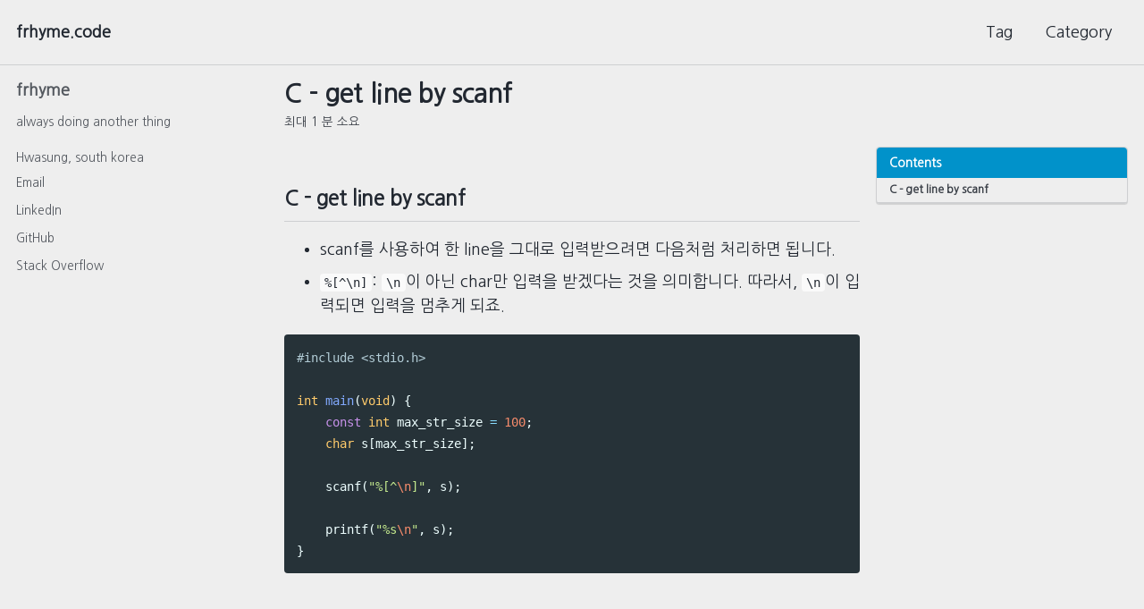

--- FILE ---
content_type: text/html; charset=utf-8
request_url: https://frhyme.github.io/c_programming/c_prgrmng06_get_line_by_scanf/
body_size: 4515
content:
<!doctype html>
<!--
  Minimal Mistakes Jekyll Theme 4.17.2 by Michael Rose
  Copyright 2013-2019 Michael Rose - mademistakes.com | @mmistakes
  Free for personal and commercial use under the MIT license
  https://github.com/mmistakes/minimal-mistakes/blob/master/LICENSE
-->
<html lang="ko" class="no-js">
  <head>
    <meta charset="utf-8">

<!-- begin _includes/seo.html --><title>C - get line by scanf : frhyme.code</title>
<meta name="description" content="C - get line by scanf">


  <meta name="author" content="frhyme">


<meta property="og:type" content="article">
<meta property="og:locale" content="ko">
<meta property="og:site_name" content="frhyme.code">
<meta property="og:title" content="C - get line by scanf">
<meta property="og:url" content="https://frhyme.github.io/c_programming/c_prgrmng06_get_line_by_scanf/">


  <meta property="og:description" content="C - get line by scanf">







  <meta property="article:published_time" content="2021-05-13T00:00:00+00:00">





  

  


<link rel="canonical" href="https://frhyme.github.io/c_programming/c_prgrmng06_get_line_by_scanf/">




<script type="application/ld+json">
  {
    "@context": "https://schema.org",
    
      "@type": "Person",
      "name": "Seunghoon Lee",
      "url": "https://frhyme.github.io/"
    
  }
</script>






<!-- end _includes/seo.html -->


<link href="/feed.xml" type="application/atom+xml" rel="alternate" title="frhyme.code Feed">

<!-- https://t.co/dKP3o1e -->
<meta name="viewport" content="width=device-width, initial-scale=1.0">
<!-- 20210119 ADD favicon-->
<link rel="icon" type="image/png" href="/assets/favicon.ico">

<script>
  document.documentElement.className = document.documentElement.className.replace(/\bno-js\b/g, '') + ' js ';
</script>


<!-- For all browsers -->
<link rel="stylesheet" href="/assets/css/main.css">

<!--[if IE]>
  <style>
    /* old IE unsupported flexbox fixes */
    .greedy-nav .site-title {
      padding-right: 3em;
    }
    .greedy-nav button {
      position: absolute;
      top: 0;
      right: 0;
      height: 100%;
    }
  </style>
<![endif]-->



    <!-- start custom head snippets -->
<!--
<script async src="//pagead2.googlesyndication.com/pagead/js/adsbygoogle.js"></script>
<script>
    (adsbygoogle = window.adsbygoogle || []).push({
        google_ad_client: "ca-pub-8703268960755247",
        enable_page_level_ads: true
    });
</script>
-->
<script async src="//pagead2.googlesyndication.com/pagead/js/adsbygoogle.js"></script>
<script>
    (adsbygoogle = window.adsbygoogle || []).push({
        google_ad_client: "ca-pub-8703268960755247",
        enable_page_level_ads: true
    });
</script>
<!-- 20210119 ADD mermaid -->
<script src="https://cdn.jsdelivr.net/npm/mermaid/dist/mermaid.min.js"></script>
<script>mermaid.initialize({startOnLoad:true});</script>

<!-- insert favicons. use https://realfavicongenerator.net/ -->

<!-- end custom head snippets -->



  </head>
  

  <body class="layout--single">
    <nav class="skip-links">
  <h2 class="screen-reader-text">Skip links</h2>
  <ul>
    <li><a href="#site-nav" class="screen-reader-shortcut">Skip to primary navigation</a></li>
    <li><a href="#main" class="screen-reader-shortcut">Skip to content</a></li>
    <li><a href="#footer" class="screen-reader-shortcut">Skip to footer</a></li>
  </ul>
</nav>

    <!--[if lt IE 9]>
<div class="notice--danger align-center" style="margin: 0;">You are using an <strong>outdated</strong> browser. Please <a href="https://browsehappy.com/">upgrade your browser</a> to improve your experience.</div>
<![endif]-->

    

<div class="masthead">
  <div class="masthead__inner-wrap">
    <div class="masthead__menu">
      <nav id="site-nav" class="greedy-nav">
        
        <a class="site-title" href="/">
          frhyme.code
          
        </a>
        <ul class="visible-links"><li class="masthead__menu-item">
              <a href="/tags/" >Tag</a>
            </li><li class="masthead__menu-item">
              <a href="/categories/" >Category</a>
            </li></ul>
        
        <button class="greedy-nav__toggle hidden" type="button">
          <span class="visually-hidden">토글 메뉴</span>
          <div class="navicon"></div>
        </button>
        <ul class="hidden-links hidden"></ul>
      </nav>
    </div>
  </div>
</div>


    <div class="initial-content">
      



<div id="main" role="main">
  
  <div class="sidebar sticky">
  


<div itemscope itemtype="https://schema.org/Person">

  

  <div class="author__content">
    
      <a href=""><h3 class="author__name" itemprop="name">frhyme</h3></a>
    
    
      <div class="author__bio" itemprop="description">
        <p>always doing another thing</p>

      </div>
    
  </div>

  <div class="author__urls-wrapper">
    <button class="btn btn--inverse">팔로우</button>
    <ul class="author__urls social-icons">
      
        <li itemprop="homeLocation" itemscope itemtype="https://schema.org/Place">
          <i class="fas fa-fw fa-map-marker-alt" aria-hidden="true"></i> <span itemprop="name">Hwasung, south korea</span>
        </li>
      

      

      

      
        <li>
          <a href="mailto:freerhein@gmail.com">
            <meta itemprop="email" content="freerhein@gmail.com" />
            <i class="fas fa-fw fa-envelope-square" aria-hidden="true"></i> Email
          </a>
        </li>
      

      

      

      

      
        <li>
          <a href="https://www.linkedin.com/in/seunghoon-lee-4756918a" itemprop="sameAs" rel="nofollow noopener noreferrer">
            <i class="fab fa-fw fa-linkedin" aria-hidden="true"></i> LinkedIn
          </a>
        </li>
      

      

      

      

      

      
        <li>
          <a href="https://github.com/frhyme" itemprop="sameAs" rel="nofollow noopener noreferrer">
            <i class="fab fa-fw fa-github" aria-hidden="true"></i> GitHub
          </a>
        </li>
      

      

      
        <li>
          <a href="https://stackoverflow.com/users/6773046/frhyme" itemprop="sameAs" rel="nofollow noopener noreferrer">
            <i class="fab fa-fw fa-stack-overflow" aria-hidden="true"></i> Stack Overflow
          </a>
        </li>
      

      

      

      

      

      

      

      

      

      

      

      

      <!--
  <li>
    <a href="http://link-to-whatever-social-network.com/user/" itemprop="sameAs" rel="nofollow noopener noreferrer">
      <i class="fas fa-fw" aria-hidden="true"></i> Custom Social Profile Link
    </a>
  </li>
-->
    </ul>
  </div>
</div>

  
  </div>


  <article class="page" itemscope itemtype="https://schema.org/CreativeWork">
    <meta itemprop="headline" content="C - get line by scanf">
    <meta itemprop="description" content="C - get line by scanf">
    <meta itemprop="datePublished" content="May 13, 2021">
    

    <div class="page__inner-wrap">
      
        <header>
          <h1 id="page-title" class="page__title" itemprop="headline">C - get line by scanf
</h1>
          
            <p class="page__meta"><i class="far fa-clock" aria-hidden="true"></i> 




  최대 1 분 소요

</p>
          
        </header>
      

      <section class="page__content" itemprop="text">
        <!--
        -->

         
        <aside class="sidebar__right sticky">
          <nav class="toc">
            
            <header>
              <h4 class="nav__title">
                <i class="fas fa-bars"></i> Contents</h4>
            </header>
            <ul class="toc__menu">
  <li><a href="#c---get-line-by-scanf">C - get line by scanf</a></li>
</ul> 
          </nav>
          <!-- devinlife comment : right-sidebar ads -->
          <nav class="toc-custom">
             <script async src="https://pagead2.googlesyndication.com/pagead/js/adsbygoogle.js"></script>
<!-- sidebar-ad -->
<ins class="adsbygoogle" style="display:block" data-ad-client="ca-pub-8703268960755247" data-ad-slot="8429315249" data-ad-format="auto"
    data-full-width-responsive="true"></ins>
<script>
    (adsbygoogle = window.adsbygoogle || []).push({});
</script> 
          </nav>
        </aside>
        
        
        <h2 id="c---get-line-by-scanf">C - get line by scanf</h2>

<ul>
  <li>scanf를 사용하여 한 line을 그대로 입력받으려면 다음처럼 처리하면 됩니다.</li>
  <li><code class="language-plaintext highlighter-rouge">%[^\n]</code>: <code class="language-plaintext highlighter-rouge">\n</code>이 아닌 char만 입력을 받겠다는 것을 의미합니다. 따라서, <code class="language-plaintext highlighter-rouge">\n</code>이 입력되면 입력을 멈추게 되죠.</li>
</ul>

<div class="language-c highlighter-rouge"><div class="highlight"><pre class="highlight"><code><span class="cp">#include &lt;stdio.h&gt;
</span>
<span class="kt">int</span> <span class="nf">main</span><span class="p">(</span><span class="kt">void</span><span class="p">)</span> <span class="p">{</span>
    <span class="k">const</span> <span class="kt">int</span> <span class="n">max_str_size</span> <span class="o">=</span> <span class="mi">100</span><span class="p">;</span>
    <span class="kt">char</span> <span class="n">s</span><span class="p">[</span><span class="n">max_str_size</span><span class="p">];</span>
    
    <span class="n">scanf</span><span class="p">(</span><span class="s">"%[^</span><span class="se">\n</span><span class="s">]"</span><span class="p">,</span> <span class="n">s</span><span class="p">);</span>
    
    <span class="n">printf</span><span class="p">(</span><span class="s">"%s</span><span class="se">\n</span><span class="s">"</span><span class="p">,</span> <span class="n">s</span><span class="p">);</span>
<span class="p">}</span>
</code></pre></div></div>

        
      </section>

      <footer class="page__meta">
        
        
  


  
  
  

  <p class="page__taxonomy">
    <strong><i class="fas fa-fw fa-tags" aria-hidden="true"></i> 태그: </strong>
    <span itemprop="keywords">
    
      
      
      <a href="/tags/#c-programming" class="page__taxonomy-item" rel="tag">C_programming</a><span class="sep">, </span>
    
      
      
      <a href="/tags/#c" class="page__taxonomy-item" rel="tag">C</a><span class="sep">, </span>
    
      
      
      <a href="/tags/#c" class="page__taxonomy-item" rel="tag">C</a><span class="sep">, </span>
    
      
      
      <a href="/tags/#programming" class="page__taxonomy-item" rel="tag">programming</a><span class="sep">, </span>
    
      
      
      <a href="/tags/#scanf" class="page__taxonomy-item" rel="tag">scanf</a>
    
    </span>
  </p>




  


  
  
  

  <p class="page__taxonomy">
    <strong><i class="fas fa-fw fa-folder-open" aria-hidden="true"></i> 카테고리: </strong>
    <span itemprop="keywords">
    
      
      
      <a href="/categories/#c-programming" class="page__taxonomy-item" rel="tag">C_programming</a>
    
    </span>
  </p>


        
          <p class="page__date"><strong><i class="fas fa-fw fa-calendar-alt" aria-hidden="true"></i> 업데이트:</strong> <time datetime="2021-05-13T00:00:00+00:00">May 13, 2021</time></p>
        
      </footer>

      <section class="page__share">
  
    <h4 class="page__share-title">공유하기</h4>
  

  <a href="https://twitter.com/intent/tweet?text=C+-+get+line+by+scanf%20https%3A%2F%2Ffrhyme.github.io%2Fc_programming%2Fc_prgrmng06_get_line_by_scanf%2F" class="btn btn--twitter" onclick="window.open(this.href, 'window', 'left=20,top=20,width=500,height=500,toolbar=1,resizable=0'); return false;" title="공유하기 Twitter"><i class="fab fa-fw fa-twitter" aria-hidden="true"></i><span> Twitter</span></a>

  <a href="https://www.facebook.com/sharer/sharer.php?u=https%3A%2F%2Ffrhyme.github.io%2Fc_programming%2Fc_prgrmng06_get_line_by_scanf%2F" class="btn btn--facebook" onclick="window.open(this.href, 'window', 'left=20,top=20,width=500,height=500,toolbar=1,resizable=0'); return false;" title="공유하기 Facebook"><i class="fab fa-fw fa-facebook" aria-hidden="true"></i><span> Facebook</span></a>

  <a href="https://www.linkedin.com/shareArticle?mini=true&url=https%3A%2F%2Ffrhyme.github.io%2Fc_programming%2Fc_prgrmng06_get_line_by_scanf%2F" class="btn btn--linkedin" onclick="window.open(this.href, 'window', 'left=20,top=20,width=500,height=500,toolbar=1,resizable=0'); return false;" title="공유하기 LinkedIn"><i class="fab fa-fw fa-linkedin" aria-hidden="true"></i><span> LinkedIn</span></a>
</section>


      
  <nav class="pagination">
    
      <a href="/c_programming/c_prgrmng05_heap/" class="pagination--pager" title="C - Heap
">이전</a>
    
    
      <a href="/macos/macOS_karabiner_kor_en_by_right_command/" class="pagination--pager" title="macOS - 카라비너를 사용하여, 오른쪽 커맨드로 한영전환하기
">다음</a>
    
  </nav>

    </div>

    
      <div class="page__comments">
  
  
      <h4 class="page__comments-title">댓글남기기</h4>
      <section id="disqus_thread"></section>
    
</div>

    
  </article>

  
  
</div>

    </div>
    <!--191217. 애드센스
    <script async src="//pagead2.googlesyndication.com/pagead/js/adsbygoogle.js"></script>
    -->
    
    

    <div id="footer" class="page__footer">
      <footer>
        <!-- start custom footer snippets -->
<script async src="https://pagead2.googlesyndication.com/pagead/js/adsbygoogle.js"></script>
<!-- footer-ad -->
<ins class="adsbygoogle" style="display:block" data-ad-client="ca-pub-8703268960755247" data-ad-slot="1181380610" data-ad-format="auto"
    data-full-width-responsive="true"></ins>
<script>
    (adsbygoogle = window.adsbygoogle || []).push({});
</script>
<!-- end custom footer snippets -->

        <div class="page__footer-follow">
  <ul class="social-icons">
    
      <li><strong>팔로우:</strong></li>
    

    

    <li><a href="/feed.xml"><i class="fas fa-fw fa-rss-square" aria-hidden="true"></i> 피드</a></li>
  </ul>
</div>

<div class="page__footer-copyright">&copy; 2023 Seunghoon Lee. Powered by <a href="https://jekyllrb.com" rel="nofollow">Jekyll</a> &amp; <a href="https://mademistakes.com/work/minimal-mistakes-jekyll-theme/" rel="nofollow">Minimal Mistakes</a>.</div>

      </footer>
    </div>

    
  <script src="/assets/js/main.min.js"></script>
  <script src="https://kit.fontawesome.com/4eee35f757.js"></script>







  <!-- Global site tag (gtag.js) - Google Analytics -->
<script async src="https://www.googletagmanager.com/gtag/js?id=G-RFTR0Z3BTP"></script>
<script>
  window.dataLayer = window.dataLayer || [];
  function gtag(){dataLayer.push(arguments);}
  gtag('js', new Date());

  gtag('config', 'G-RFTR0Z3BTP', { 'anonymize_ip': false});
</script>






    
  <script>
    var disqus_config = function () {
      this.page.url = "https://frhyme.github.io/c_programming/c_prgrmng06_get_line_by_scanf/";  // Replace PAGE_URL with your page's canonical URL variable
      this.page.identifier = "/c_programming/c_prgrmng06_get_line_by_scanf"; // Replace PAGE_IDENTIFIER with your page's unique identifier variable
    };
    (function() { // DON'T EDIT BELOW THIS LINE
      var d = document, s = d.createElement('script');
      s.src = 'https://https-frhyme-github-io.disqus.com/embed.js';
      s.setAttribute('data-timestamp', +new Date());
      (d.head || d.body).appendChild(s);
    })();
  </script>
<noscript>Please enable JavaScript to view the <a href="https://disqus.com/?ref_noscript">comments powered by Disqus.</a></noscript>


  





  </body>
</html>


--- FILE ---
content_type: text/html; charset=utf-8
request_url: https://www.google.com/recaptcha/api2/aframe
body_size: 266
content:
<!DOCTYPE HTML><html><head><meta http-equiv="content-type" content="text/html; charset=UTF-8"></head><body><script nonce="ijsEQRQJDCjdDHohQKKoqQ">/** Anti-fraud and anti-abuse applications only. See google.com/recaptcha */ try{var clients={'sodar':'https://pagead2.googlesyndication.com/pagead/sodar?'};window.addEventListener("message",function(a){try{if(a.source===window.parent){var b=JSON.parse(a.data);var c=clients[b['id']];if(c){var d=document.createElement('img');d.src=c+b['params']+'&rc='+(localStorage.getItem("rc::a")?sessionStorage.getItem("rc::b"):"");window.document.body.appendChild(d);sessionStorage.setItem("rc::e",parseInt(sessionStorage.getItem("rc::e")||0)+1);localStorage.setItem("rc::h",'1768409681048');}}}catch(b){}});window.parent.postMessage("_grecaptcha_ready", "*");}catch(b){}</script></body></html>

--- FILE ---
content_type: application/javascript; charset=utf-8
request_url: https://frhyme.github.io/assets/js/main.min.js
body_size: 42130
content:
/*!
 * Minimal Mistakes Jekyll Theme 4.17.2 by Michael Rose
 * Copyright 2013-2019 Michael Rose - mademistakes.com | @mmistakes
 * Licensed under MIT
 */
!function(e,t){"use strict";"object"==typeof module&&"object"==typeof module.exports?module.exports=e.document?t(e,!0):function(e){if(!e.document)throw new Error("jQuery requires a window with a document");return t(e)}:t(e)}("undefined"!=typeof window?window:this,function(e,t){"use strict";function n(e,t,n){n=n||ue;var r,o,i=n.createElement("script");if(i.text=e,t)for(r in Ce)o=t[r]||t.getAttribute&&t.getAttribute(r),o&&i.setAttribute(r,o);n.head.appendChild(i).parentNode.removeChild(i)}function r(e){return null==e?e+"":"object"==typeof e||"function"==typeof e?he[me.call(e)]||"object":typeof e}function o(e){var t=!!e&&"length"in e&&e.length,n=r(e);return xe(e)||we(e)?!1:"array"===n||0===t||"number"==typeof t&&t>0&&t-1 in e}function i(e,t){return e.nodeName&&e.nodeName.toLowerCase()===t.toLowerCase()}function a(e,t,n){return xe(t)?Ee.grep(e,function(e,r){return!!t.call(e,r,e)!==n}):t.nodeType?Ee.grep(e,function(e){return e===t!==n}):"string"!=typeof t?Ee.grep(e,function(e){return pe.call(t,e)>-1!==n}):Ee.filter(t,e,n)}function s(e,t){for(;(e=e[t])&&1!==e.nodeType;);return e}function u(e){var t={};return Ee.each(e.match(qe)||[],function(e,n){t[n]=!0}),t}function l(e){return e}function c(e){throw e}function f(e,t,n,r){var o;try{e&&xe(o=e.promise)?o.call(e).done(t).fail(n):e&&xe(o=e.then)?o.call(e,t,n):t.apply(void 0,[e].slice(r))}catch(e){n.apply(void 0,[e])}}function d(){ue.removeEventListener("DOMContentLoaded",d),e.removeEventListener("load",d),Ee.ready()}function p(e,t){return t.toUpperCase()}function h(e){return e.replace(Be,"ms-").replace($e,p)}function m(){this.expando=Ee.expando+m.uid++}function g(e){return"true"===e?!0:"false"===e?!1:"null"===e?null:e===+e+""?+e:Ue.test(e)?JSON.parse(e):e}function v(e,t,n){var r;if(void 0===n&&1===e.nodeType)if(r="data-"+t.replace(Xe,"-$&").toLowerCase(),n=e.getAttribute(r),"string"==typeof n){try{n=g(n)}catch(o){}We.set(e,t,n)}else n=void 0;return n}function y(e,t,n,r){var o,i,a=20,s=r?function(){return r.cur()}:function(){return Ee.css(e,t,"")},u=s(),l=n&&n[3]||(Ee.cssNumber[t]?"":"px"),c=e.nodeType&&(Ee.cssNumber[t]||"px"!==l&&+u)&&Ye.exec(Ee.css(e,t));if(c&&c[3]!==l){for(u/=2,l=l||c[3],c=+u||1;a--;)Ee.style(e,t,c+l),(1-i)*(1-(i=s()/u||.5))<=0&&(a=0),c/=i;c=2*c,Ee.style(e,t,c+l),n=n||[]}return n&&(c=+c||+u||0,o=n[1]?c+(n[1]+1)*n[2]:+n[2],r&&(r.unit=l,r.start=c,r.end=o)),o}function b(e){var t,n=e.ownerDocument,r=e.nodeName,o=tt[r];return o?o:(t=n.body.appendChild(n.createElement(r)),o=Ee.css(t,"display"),t.parentNode.removeChild(t),"none"===o&&(o="block"),tt[r]=o,o)}function x(e,t){for(var n,r,o=[],i=0,a=e.length;a>i;i++)r=e[i],r.style&&(n=r.style.display,t?("none"===n&&(o[i]=ze.get(r,"display")||null,o[i]||(r.style.display="")),""===r.style.display&&Je(r)&&(o[i]=b(r))):"none"!==n&&(o[i]="none",ze.set(r,"display",n)));for(i=0;a>i;i++)null!=o[i]&&(e[i].style.display=o[i]);return e}function w(e,t){var n;return n="undefined"!=typeof e.getElementsByTagName?e.getElementsByTagName(t||"*"):"undefined"!=typeof e.querySelectorAll?e.querySelectorAll(t||"*"):[],void 0===t||t&&i(e,t)?Ee.merge([e],n):n}function C(e,t){for(var n=0,r=e.length;r>n;n++)ze.set(e[n],"globalEval",!t||ze.get(t[n],"globalEval"))}function T(e,t,n,o,i){for(var a,s,u,l,c,f,d=t.createDocumentFragment(),p=[],h=0,m=e.length;m>h;h++)if(a=e[h],a||0===a)if("object"===r(a))Ee.merge(p,a.nodeType?[a]:a);else if(at.test(a)){for(s=s||d.appendChild(t.createElement("div")),u=(rt.exec(a)||["",""])[1].toLowerCase(),l=it[u]||it._default,s.innerHTML=l[1]+Ee.htmlPrefilter(a)+l[2],f=l[0];f--;)s=s.lastChild;Ee.merge(p,s.childNodes),s=d.firstChild,s.textContent=""}else p.push(t.createTextNode(a));for(d.textContent="",h=0;a=p[h++];)if(o&&Ee.inArray(a,o)>-1)i&&i.push(a);else if(c=Ke(a),s=w(d.appendChild(a),"script"),c&&C(s),n)for(f=0;a=s[f++];)ot.test(a.type||"")&&n.push(a);return d}function E(){return!0}function S(){return!1}function k(e,t){return e===A()==("focus"===t)}function A(){try{return ue.activeElement}catch(e){}}function N(e,t,n,r,o,i){var a,s;if("object"==typeof t){"string"!=typeof n&&(r=r||n,n=void 0);for(s in t)N(e,s,n,r,t[s],i);return e}if(null==r&&null==o?(o=n,r=n=void 0):null==o&&("string"==typeof n?(o=r,r=void 0):(o=r,r=n,n=void 0)),o===!1)o=S;else if(!o)return e;return 1===i&&(a=o,o=function(e){return Ee().off(e),a.apply(this,arguments)},o.guid=a.guid||(a.guid=Ee.guid++)),e.each(function(){Ee.event.add(this,t,o,r,n)})}function j(e,t,n){return n?(ze.set(e,t,!1),void Ee.event.add(e,t,{namespace:!1,handler:function(e){var r,o,i=ze.get(this,t);if(1&e.isTrigger&&this[t]){if(i.length)(Ee.event.special[t]||{}).delegateType&&e.stopPropagation();else if(i=ce.call(arguments),ze.set(this,t,i),r=n(this,t),this[t](),o=ze.get(this,t),i!==o||r?ze.set(this,t,!1):o={},i!==o)return e.stopImmediatePropagation(),e.preventDefault(),o.value}else i.length&&(ze.set(this,t,{value:Ee.event.trigger(Ee.extend(i[0],Ee.Event.prototype),i.slice(1),this)}),e.stopImmediatePropagation())}})):void(void 0===ze.get(e,t)&&Ee.event.add(e,t,E))}function I(e,t){return i(e,"table")&&i(11!==t.nodeType?t:t.firstChild,"tr")?Ee(e).children("tbody")[0]||e:e}function L(e){return e.type=(null!==e.getAttribute("type"))+"/"+e.type,e}function D(e){return"true/"===(e.type||"").slice(0,5)?e.type=e.type.slice(5):e.removeAttribute("type"),e}function O(e,t){var n,r,o,i,a,s,u,l;if(1===t.nodeType){if(ze.hasData(e)&&(i=ze.access(e),a=ze.set(t,i),l=i.events)){delete a.handle,a.events={};for(o in l)for(n=0,r=l[o].length;r>n;n++)Ee.event.add(t,o,l[o][n])}We.hasData(e)&&(s=We.access(e),u=Ee.extend({},s),We.set(t,u))}}function H(e,t){var n=t.nodeName.toLowerCase();"input"===n&&nt.test(e.type)?t.checked=e.checked:"input"!==n&&"textarea"!==n||(t.defaultValue=e.defaultValue)}function P(e,t,r,o){t=fe.apply([],t);var i,a,s,u,l,c,f=0,d=e.length,p=d-1,h=t[0],m=xe(h);if(m||d>1&&"string"==typeof h&&!be.checkClone&&dt.test(h))return e.each(function(n){var i=e.eq(n);m&&(t[0]=h.call(this,n,i.html())),P(i,t,r,o)});if(d&&(i=T(t,e[0].ownerDocument,!1,e,o),a=i.firstChild,1===i.childNodes.length&&(i=a),a||o)){for(s=Ee.map(w(i,"script"),L),u=s.length;d>f;f++)l=i,f!==p&&(l=Ee.clone(l,!0,!0),u&&Ee.merge(s,w(l,"script"))),r.call(e[f],l,f);if(u)for(c=s[s.length-1].ownerDocument,Ee.map(s,D),f=0;u>f;f++)l=s[f],ot.test(l.type||"")&&!ze.access(l,"globalEval")&&Ee.contains(c,l)&&(l.src&&"module"!==(l.type||"").toLowerCase()?Ee._evalUrl&&!l.noModule&&Ee._evalUrl(l.src,{nonce:l.nonce||l.getAttribute("nonce")}):n(l.textContent.replace(pt,""),l,c))}return e}function q(e,t,n){for(var r,o=t?Ee.filter(t,e):e,i=0;null!=(r=o[i]);i++)n||1!==r.nodeType||Ee.cleanData(w(r)),r.parentNode&&(n&&Ke(r)&&C(w(r,"script")),r.parentNode.removeChild(r));return e}function M(e,t,n){var r,o,i,a,s=e.style;return n=n||mt(e),n&&(a=n.getPropertyValue(t)||n[t],""!==a||Ke(e)||(a=Ee.style(e,t)),!be.pixelBoxStyles()&&ht.test(a)&&gt.test(t)&&(r=s.width,o=s.minWidth,i=s.maxWidth,s.minWidth=s.maxWidth=s.width=a,a=n.width,s.width=r,s.minWidth=o,s.maxWidth=i)),void 0!==a?a+"":a}function _(e,t){return{get:function(){return e()?void delete this.get:(this.get=t).apply(this,arguments)}}}function R(e){for(var t=e[0].toUpperCase()+e.slice(1),n=vt.length;n--;)if(e=vt[n]+t,e in yt)return e}function B(e){var t=Ee.cssProps[e]||bt[e];return t?t:e in yt?e:bt[e]=R(e)||e}function $(e,t,n){var r=Ye.exec(t);return r?Math.max(0,r[2]-(n||0))+(r[3]||"px"):t}function F(e,t,n,r,o,i){var a="width"===t?1:0,s=0,u=0;if(n===(r?"border":"content"))return 0;for(;4>a;a+=2)"margin"===n&&(u+=Ee.css(e,n+Ve[a],!0,o)),r?("content"===n&&(u-=Ee.css(e,"padding"+Ve[a],!0,o)),"margin"!==n&&(u-=Ee.css(e,"border"+Ve[a]+"Width",!0,o))):(u+=Ee.css(e,"padding"+Ve[a],!0,o),"padding"!==n?u+=Ee.css(e,"border"+Ve[a]+"Width",!0,o):s+=Ee.css(e,"border"+Ve[a]+"Width",!0,o));return!r&&i>=0&&(u+=Math.max(0,Math.ceil(e["offset"+t[0].toUpperCase()+t.slice(1)]-i-u-s-.5))||0),u}function z(e,t,n){var r=mt(e),o=!be.boxSizingReliable()||n,i=o&&"border-box"===Ee.css(e,"boxSizing",!1,r),a=i,s=M(e,t,r),u="offset"+t[0].toUpperCase()+t.slice(1);if(ht.test(s)){if(!n)return s;s="auto"}return(!be.boxSizingReliable()&&i||"auto"===s||!parseFloat(s)&&"inline"===Ee.css(e,"display",!1,r))&&e.getClientRects().length&&(i="border-box"===Ee.css(e,"boxSizing",!1,r),a=u in e,a&&(s=e[u])),s=parseFloat(s)||0,s+F(e,t,n||(i?"border":"content"),a,r,s)+"px"}function W(e,t,n,r,o){return new W.prototype.init(e,t,n,r,o)}function U(){St&&(ue.hidden===!1&&e.requestAnimationFrame?e.requestAnimationFrame(U):e.setTimeout(U,Ee.fx.interval),Ee.fx.tick())}function X(){return e.setTimeout(function(){Et=void 0}),Et=Date.now()}function Q(e,t){var n,r=0,o={height:e};for(t=t?1:0;4>r;r+=2-t)n=Ve[r],o["margin"+n]=o["padding"+n]=e;return t&&(o.opacity=o.width=e),o}function Y(e,t,n){for(var r,o=(K.tweeners[t]||[]).concat(K.tweeners["*"]),i=0,a=o.length;a>i;i++)if(r=o[i].call(n,t,e))return r}function V(e,t,n){var r,o,i,a,s,u,l,c,f="width"in t||"height"in t,d=this,p={},h=e.style,m=e.nodeType&&Je(e),g=ze.get(e,"fxshow");n.queue||(a=Ee._queueHooks(e,"fx"),null==a.unqueued&&(a.unqueued=0,s=a.empty.fire,a.empty.fire=function(){a.unqueued||s()}),a.unqueued++,d.always(function(){d.always(function(){a.unqueued--,Ee.queue(e,"fx").length||a.empty.fire()})}));for(r in t)if(o=t[r],kt.test(o)){if(delete t[r],i=i||"toggle"===o,o===(m?"hide":"show")){if("show"!==o||!g||void 0===g[r])continue;m=!0}p[r]=g&&g[r]||Ee.style(e,r)}if(u=!Ee.isEmptyObject(t),u||!Ee.isEmptyObject(p)){f&&1===e.nodeType&&(n.overflow=[h.overflow,h.overflowX,h.overflowY],l=g&&g.display,null==l&&(l=ze.get(e,"display")),c=Ee.css(e,"display"),"none"===c&&(l?c=l:(x([e],!0),l=e.style.display||l,c=Ee.css(e,"display"),x([e]))),("inline"===c||"inline-block"===c&&null!=l)&&"none"===Ee.css(e,"float")&&(u||(d.done(function(){h.display=l}),null==l&&(c=h.display,l="none"===c?"":c)),h.display="inline-block")),n.overflow&&(h.overflow="hidden",d.always(function(){h.overflow=n.overflow[0],h.overflowX=n.overflow[1],h.overflowY=n.overflow[2]})),u=!1;for(r in p)u||(g?"hidden"in g&&(m=g.hidden):g=ze.access(e,"fxshow",{display:l}),i&&(g.hidden=!m),m&&x([e],!0),d.done(function(){m||x([e]),ze.remove(e,"fxshow");for(r in p)Ee.style(e,r,p[r])})),u=Y(m?g[r]:0,r,d),r in g||(g[r]=u.start,m&&(u.end=u.start,u.start=0))}}function G(e,t){var n,r,o,i,a;for(n in e)if(r=h(n),o=t[r],i=e[n],Array.isArray(i)&&(o=i[1],i=e[n]=i[0]),n!==r&&(e[r]=i,delete e[n]),a=Ee.cssHooks[r],a&&"expand"in a){i=a.expand(i),delete e[r];for(n in i)n in e||(e[n]=i[n],t[n]=o)}else t[r]=o}function K(e,t,n){var r,o,i=0,a=K.prefilters.length,s=Ee.Deferred().always(function(){delete u.elem}),u=function(){if(o)return!1;for(var t=Et||X(),n=Math.max(0,l.startTime+l.duration-t),r=n/l.duration||0,i=1-r,a=0,u=l.tweens.length;u>a;a++)l.tweens[a].run(i);return s.notifyWith(e,[l,i,n]),1>i&&u?n:(u||s.notifyWith(e,[l,1,0]),s.resolveWith(e,[l]),!1)},l=s.promise({elem:e,props:Ee.extend({},t),opts:Ee.extend(!0,{specialEasing:{},easing:Ee.easing._default},n),originalProperties:t,originalOptions:n,startTime:Et||X(),duration:n.duration,tweens:[],createTween:function(t,n){var r=Ee.Tween(e,l.opts,t,n,l.opts.specialEasing[t]||l.opts.easing);return l.tweens.push(r),r},stop:function(t){var n=0,r=t?l.tweens.length:0;if(o)return this;for(o=!0;r>n;n++)l.tweens[n].run(1);return t?(s.notifyWith(e,[l,1,0]),s.resolveWith(e,[l,t])):s.rejectWith(e,[l,t]),this}}),c=l.props;for(G(c,l.opts.specialEasing);a>i;i++)if(r=K.prefilters[i].call(l,e,c,l.opts))return xe(r.stop)&&(Ee._queueHooks(l.elem,l.opts.queue).stop=r.stop.bind(r)),r;return Ee.map(c,Y,l),xe(l.opts.start)&&l.opts.start.call(e,l),l.progress(l.opts.progress).done(l.opts.done,l.opts.complete).fail(l.opts.fail).always(l.opts.always),Ee.fx.timer(Ee.extend(u,{elem:e,anim:l,queue:l.opts.queue})),l}function Z(e){var t=e.match(qe)||[];return t.join(" ")}function J(e){return e.getAttribute&&e.getAttribute("class")||""}function ee(e){return Array.isArray(e)?e:"string"==typeof e?e.match(qe)||[]:[]}function te(e,t,n,o){var i;if(Array.isArray(t))Ee.each(t,function(t,r){n||_t.test(e)?o(e,r):te(e+"["+("object"==typeof r&&null!=r?t:"")+"]",r,n,o)});else if(n||"object"!==r(t))o(e,t);else for(i in t)te(e+"["+i+"]",t[i],n,o)}function ne(e){return function(t,n){"string"!=typeof t&&(n=t,t="*");var r,o=0,i=t.toLowerCase().match(qe)||[];if(xe(n))for(;r=i[o++];)"+"===r[0]?(r=r.slice(1)||"*",(e[r]=e[r]||[]).unshift(n)):(e[r]=e[r]||[]).push(n)}}function re(e,t,n,r){function o(s){var u;return i[s]=!0,Ee.each(e[s]||[],function(e,s){var l=s(t,n,r);return"string"!=typeof l||a||i[l]?a?!(u=l):void 0:(t.dataTypes.unshift(l),o(l),!1)}),u}var i={},a=e===Gt;return o(t.dataTypes[0])||!i["*"]&&o("*")}function oe(e,t){var n,r,o=Ee.ajaxSettings.flatOptions||{};for(n in t)void 0!==t[n]&&((o[n]?e:r||(r={}))[n]=t[n]);return r&&Ee.extend(!0,e,r),e}function ie(e,t,n){for(var r,o,i,a,s=e.contents,u=e.dataTypes;"*"===u[0];)u.shift(),void 0===r&&(r=e.mimeType||t.getResponseHeader("Content-Type"));if(r)for(o in s)if(s[o]&&s[o].test(r)){u.unshift(o);break}if(u[0]in n)i=u[0];else{for(o in n){if(!u[0]||e.converters[o+" "+u[0]]){i=o;break}a||(a=o)}i=i||a}return i?(i!==u[0]&&u.unshift(i),n[i]):void 0}function ae(e,t,n,r){var o,i,a,s,u,l={},c=e.dataTypes.slice();if(c[1])for(a in e.converters)l[a.toLowerCase()]=e.converters[a];for(i=c.shift();i;)if(e.responseFields[i]&&(n[e.responseFields[i]]=t),!u&&r&&e.dataFilter&&(t=e.dataFilter(t,e.dataType)),u=i,i=c.shift())if("*"===i)i=u;else if("*"!==u&&u!==i){if(a=l[u+" "+i]||l["* "+i],!a)for(o in l)if(s=o.split(" "),s[1]===i&&(a=l[u+" "+s[0]]||l["* "+s[0]])){a===!0?a=l[o]:l[o]!==!0&&(i=s[0],c.unshift(s[1]));break}if(a!==!0)if(a&&e["throws"])t=a(t);else try{t=a(t)}catch(f){return{state:"parsererror",error:a?f:"No conversion from "+u+" to "+i}}}return{state:"success",data:t}}var se=[],ue=e.document,le=Object.getPrototypeOf,ce=se.slice,fe=se.concat,de=se.push,pe=se.indexOf,he={},me=he.toString,ge=he.hasOwnProperty,ve=ge.toString,ye=ve.call(Object),be={},xe=function(e){return"function"==typeof e&&"number"!=typeof e.nodeType},we=function(e){return null!=e&&e===e.window},Ce={type:!0,src:!0,nonce:!0,noModule:!0},Te="3.4.1",Ee=function(e,t){return new Ee.fn.init(e,t)},Se=/^[\s\uFEFF\xA0]+|[\s\uFEFF\xA0]+$/g;Ee.fn=Ee.prototype={jquery:Te,constructor:Ee,length:0,toArray:function(){return ce.call(this)},get:function(e){return null==e?ce.call(this):0>e?this[e+this.length]:this[e]},pushStack:function(e){var t=Ee.merge(this.constructor(),e);return t.prevObject=this,t},each:function(e){return Ee.each(this,e)},map:function(e){return this.pushStack(Ee.map(this,function(t,n){return e.call(t,n,t)}))},slice:function(){return this.pushStack(ce.apply(this,arguments))},first:function(){return this.eq(0)},last:function(){return this.eq(-1)},eq:function(e){var t=this.length,n=+e+(0>e?t:0);return this.pushStack(n>=0&&t>n?[this[n]]:[])},end:function(){return this.prevObject||this.constructor()},push:de,sort:se.sort,splice:se.splice},Ee.extend=Ee.fn.extend=function(){var e,t,n,r,o,i,a=arguments[0]||{},s=1,u=arguments.length,l=!1;for("boolean"==typeof a&&(l=a,a=arguments[s]||{},s++),"object"==typeof a||xe(a)||(a={}),s===u&&(a=this,s--);u>s;s++)if(null!=(e=arguments[s]))for(t in e)r=e[t],"__proto__"!==t&&a!==r&&(l&&r&&(Ee.isPlainObject(r)||(o=Array.isArray(r)))?(n=a[t],i=o&&!Array.isArray(n)?[]:o||Ee.isPlainObject(n)?n:{},o=!1,a[t]=Ee.extend(l,i,r)):void 0!==r&&(a[t]=r));return a},Ee.extend({expando:"jQuery"+(Te+Math.random()).replace(/\D/g,""),isReady:!0,error:function(e){throw new Error(e)},noop:function(){},isPlainObject:function(e){var t,n;return e&&"[object Object]"===me.call(e)?(t=le(e))?(n=ge.call(t,"constructor")&&t.constructor,"function"==typeof n&&ve.call(n)===ye):!0:!1},isEmptyObject:function(e){var t;for(t in e)return!1;return!0},globalEval:function(e,t){n(e,{nonce:t&&t.nonce})},each:function(e,t){var n,r=0;if(o(e))for(n=e.length;n>r&&t.call(e[r],r,e[r])!==!1;r++);else for(r in e)if(t.call(e[r],r,e[r])===!1)break;return e},trim:function(e){return null==e?"":(e+"").replace(Se,"")},makeArray:function(e,t){var n=t||[];return null!=e&&(o(Object(e))?Ee.merge(n,"string"==typeof e?[e]:e):de.call(n,e)),n},inArray:function(e,t,n){return null==t?-1:pe.call(t,e,n)},merge:function(e,t){for(var n=+t.length,r=0,o=e.length;n>r;r++)e[o++]=t[r];return e.length=o,e},grep:function(e,t,n){for(var r,o=[],i=0,a=e.length,s=!n;a>i;i++)r=!t(e[i],i),r!==s&&o.push(e[i]);return o},map:function(e,t,n){var r,i,a=0,s=[];if(o(e))for(r=e.length;r>a;a++)i=t(e[a],a,n),null!=i&&s.push(i);else for(a in e)i=t(e[a],a,n),null!=i&&s.push(i);return fe.apply([],s)},guid:1,support:be}),"function"==typeof Symbol&&(Ee.fn[Symbol.iterator]=se[Symbol.iterator]),Ee.each("Boolean Number String Function Array Date RegExp Object Error Symbol".split(" "),function(e,t){he["[object "+t+"]"]=t.toLowerCase()});var ke=function(e){function t(e,t,n,r){var o,i,a,s,u,l,c,d=t&&t.ownerDocument,h=t?t.nodeType:9;if(n=n||[],"string"!=typeof e||!e||1!==h&&9!==h&&11!==h)return n;if(!r&&((t?t.ownerDocument||t:$)!==O&&D(t),t=t||O,P)){if(11!==h&&(u=be.exec(e)))if(o=u[1]){if(9===h){if(!(a=t.getElementById(o)))return n;if(a.id===o)return n.push(a),n}else if(d&&(a=d.getElementById(o))&&R(t,a)&&a.id===o)return n.push(a),n}else{if(u[2])return J.apply(n,t.getElementsByTagName(e)),n;if((o=u[3])&&C.getElementsByClassName&&t.getElementsByClassName)return J.apply(n,t.getElementsByClassName(o)),n}if(C.qsa&&!Q[e+" "]&&(!q||!q.test(e))&&(1!==h||"object"!==t.nodeName.toLowerCase())){if(c=e,d=t,1===h&&fe.test(e)){for((s=t.getAttribute("id"))?s=s.replace(Te,Ee):t.setAttribute("id",s=B),l=k(e),i=l.length;i--;)l[i]="#"+s+" "+p(l[i]);c=l.join(","),d=xe.test(e)&&f(t.parentNode)||t}try{return J.apply(n,d.querySelectorAll(c)),n}catch(m){Q(e,!0)}finally{s===B&&t.removeAttribute("id")}}}return N(e.replace(ue,"$1"),t,n,r)}function n(){function e(n,r){return t.push(n+" ")>T.cacheLength&&delete e[t.shift()],e[n+" "]=r}var t=[];return e}function r(e){return e[B]=!0,e}function o(e){var t=O.createElement("fieldset");try{return!!e(t)}catch(n){return!1}finally{t.parentNode&&t.parentNode.removeChild(t),t=null}}function i(e,t){for(var n=e.split("|"),r=n.length;r--;)T.attrHandle[n[r]]=t}function a(e,t){var n=t&&e,r=n&&1===e.nodeType&&1===t.nodeType&&e.sourceIndex-t.sourceIndex;if(r)return r;if(n)for(;n=n.nextSibling;)if(n===t)return-1;return e?1:-1}function s(e){return function(t){var n=t.nodeName.toLowerCase();return"input"===n&&t.type===e}}function u(e){return function(t){var n=t.nodeName.toLowerCase();return("input"===n||"button"===n)&&t.type===e}}function l(e){return function(t){return"form"in t?t.parentNode&&t.disabled===!1?"label"in t?"label"in t.parentNode?t.parentNode.disabled===e:t.disabled===e:t.isDisabled===e||t.isDisabled!==!e&&ke(t)===e:t.disabled===e:"label"in t?t.disabled===e:!1}}function c(e){return r(function(t){return t=+t,r(function(n,r){for(var o,i=e([],n.length,t),a=i.length;a--;)n[o=i[a]]&&(n[o]=!(r[o]=n[o]))})})}function f(e){return e&&"undefined"!=typeof e.getElementsByTagName&&e}function d(){}function p(e){for(var t=0,n=e.length,r="";n>t;t++)r+=e[t].value;return r}function h(e,t,n){var r=t.dir,o=t.next,i=o||r,a=n&&"parentNode"===i,s=z++;return t.first?function(t,n,o){for(;t=t[r];)if(1===t.nodeType||a)return e(t,n,o);return!1}:function(t,n,u){var l,c,f,d=[F,s];if(u){for(;t=t[r];)if((1===t.nodeType||a)&&e(t,n,u))return!0}else for(;t=t[r];)if(1===t.nodeType||a)if(f=t[B]||(t[B]={}),c=f[t.uniqueID]||(f[t.uniqueID]={}),o&&o===t.nodeName.toLowerCase())t=t[r]||t;else{if((l=c[i])&&l[0]===F&&l[1]===s)return d[2]=l[2];if(c[i]=d,d[2]=e(t,n,u))return!0}return!1}}function m(e){return e.length>1?function(t,n,r){for(var o=e.length;o--;)if(!e[o](t,n,r))return!1;return!0}:e[0]}function g(e,n,r){for(var o=0,i=n.length;i>o;o++)t(e,n[o],r);return r}function v(e,t,n,r,o){for(var i,a=[],s=0,u=e.length,l=null!=t;u>s;s++)(i=e[s])&&(n&&!n(i,r,o)||(a.push(i),l&&t.push(s)));return a}function y(e,t,n,o,i,a){return o&&!o[B]&&(o=y(o)),i&&!i[B]&&(i=y(i,a)),r(function(r,a,s,u){var l,c,f,d=[],p=[],h=a.length,m=r||g(t||"*",s.nodeType?[s]:s,[]),y=!e||!r&&t?m:v(m,d,e,s,u),b=n?i||(r?e:h||o)?[]:a:y;if(n&&n(y,b,s,u),o)for(l=v(b,p),o(l,[],s,u),c=l.length;c--;)(f=l[c])&&(b[p[c]]=!(y[p[c]]=f));if(r){if(i||e){if(i){for(l=[],c=b.length;c--;)(f=b[c])&&l.push(y[c]=f);i(null,b=[],l,u)}for(c=b.length;c--;)(f=b[c])&&(l=i?te(r,f):d[c])>-1&&(r[l]=!(a[l]=f))}}else b=v(b===a?b.splice(h,b.length):b),i?i(null,a,b,u):J.apply(a,b)})}function b(e){for(var t,n,r,o=e.length,i=T.relative[e[0].type],a=i||T.relative[" "],s=i?1:0,u=h(function(e){return e===t},a,!0),l=h(function(e){return te(t,e)>-1},a,!0),c=[function(e,n,r){var o=!i&&(r||n!==j)||((t=n).nodeType?u(e,n,r):l(e,n,r));return t=null,o}];o>s;s++)if(n=T.relative[e[s].type])c=[h(m(c),n)];else{if(n=T.filter[e[s].type].apply(null,e[s].matches),n[B]){for(r=++s;o>r&&!T.relative[e[r].type];r++);return y(s>1&&m(c),s>1&&p(e.slice(0,s-1).concat({value:" "===e[s-2].type?"*":""})).replace(ue,"$1"),n,r>s&&b(e.slice(s,r)),o>r&&b(e=e.slice(r)),o>r&&p(e))}c.push(n)}return m(c)}function x(e,n){var o=n.length>0,i=e.length>0,a=function(r,a,s,u,l){var c,f,d,p=0,h="0",m=r&&[],g=[],y=j,b=r||i&&T.find.TAG("*",l),x=F+=null==y?1:Math.random()||.1,w=b.length;for(l&&(j=a===O||a||l);h!==w&&null!=(c=b[h]);h++){if(i&&c){for(f=0,a||c.ownerDocument===O||(D(c),s=!P);d=e[f++];)if(d(c,a||O,s)){u.push(c);break}l&&(F=x)}o&&((c=!d&&c)&&p--,r&&m.push(c))}if(p+=h,o&&h!==p){for(f=0;d=n[f++];)d(m,g,a,s);if(r){if(p>0)for(;h--;)m[h]||g[h]||(g[h]=K.call(u));g=v(g)}J.apply(u,g),l&&!r&&g.length>0&&p+n.length>1&&t.uniqueSort(u)}return l&&(F=x,j=y),m};return o?r(a):a}var w,C,T,E,S,k,A,N,j,I,L,D,O,H,P,q,M,_,R,B="sizzle"+1*new Date,$=e.document,F=0,z=0,W=n(),U=n(),X=n(),Q=n(),Y=function(e,t){return e===t&&(L=!0),0},V={}.hasOwnProperty,G=[],K=G.pop,Z=G.push,J=G.push,ee=G.slice,te=function(e,t){for(var n=0,r=e.length;r>n;n++)if(e[n]===t)return n;return-1},ne="checked|selected|async|autofocus|autoplay|controls|defer|disabled|hidden|ismap|loop|multiple|open|readonly|required|scoped",re="[\\x20\\t\\r\\n\\f]",oe="(?:\\\\.|[\\w-]|[^\x00-\\xa0])+",ie="\\["+re+"*("+oe+")(?:"+re+"*([*^$|!~]?=)"+re+"*(?:'((?:\\\\.|[^\\\\'])*)'|\"((?:\\\\.|[^\\\\\"])*)\"|("+oe+"))|)"+re+"*\\]",ae=":("+oe+")(?:\\((('((?:\\\\.|[^\\\\'])*)'|\"((?:\\\\.|[^\\\\\"])*)\")|((?:\\\\.|[^\\\\()[\\]]|"+ie+")*)|.*)\\)|)",se=new RegExp(re+"+","g"),ue=new RegExp("^"+re+"+|((?:^|[^\\\\])(?:\\\\.)*)"+re+"+$","g"),le=new RegExp("^"+re+"*,"+re+"*"),ce=new RegExp("^"+re+"*([>+~]|"+re+")"+re+"*"),fe=new RegExp(re+"|>"),de=new RegExp(ae),pe=new RegExp("^"+oe+"$"),he={ID:new RegExp("^#("+oe+")"),CLASS:new RegExp("^\\.("+oe+")"),TAG:new RegExp("^("+oe+"|[*])"),ATTR:new RegExp("^"+ie),PSEUDO:new RegExp("^"+ae),CHILD:new RegExp("^:(only|first|last|nth|nth-last)-(child|of-type)(?:\\("+re+"*(even|odd|(([+-]|)(\\d*)n|)"+re+"*(?:([+-]|)"+re+"*(\\d+)|))"+re+"*\\)|)","i"),bool:new RegExp("^(?:"+ne+")$","i"),needsContext:new RegExp("^"+re+"*[>+~]|:(even|odd|eq|gt|lt|nth|first|last)(?:\\("+re+"*((?:-\\d)?\\d*)"+re+"*\\)|)(?=[^-]|$)","i")},me=/HTML$/i,ge=/^(?:input|select|textarea|button)$/i,ve=/^h\d$/i,ye=/^[^{]+\{\s*\[native \w/,be=/^(?:#([\w-]+)|(\w+)|\.([\w-]+))$/,xe=/[+~]/,we=new RegExp("\\\\([\\da-f]{1,6}"+re+"?|("+re+")|.)","ig"),Ce=function(e,t,n){var r="0x"+t-65536;return r!==r||n?t:0>r?String.fromCharCode(r+65536):String.fromCharCode(r>>10|55296,1023&r|56320)},Te=/([\0-\x1f\x7f]|^-?\d)|^-$|[^\0-\x1f\x7f-\uFFFF\w-]/g,Ee=function(e,t){return t?"\x00"===e?"�":e.slice(0,-1)+"\\"+e.charCodeAt(e.length-1).toString(16)+" ":"\\"+e},Se=function(){D()},ke=h(function(e){return e.disabled===!0&&"fieldset"===e.nodeName.toLowerCase()},{dir:"parentNode",next:"legend"});try{J.apply(G=ee.call($.childNodes),$.childNodes),G[$.childNodes.length].nodeType}catch(Ae){J={apply:G.length?function(e,t){Z.apply(e,ee.call(t))}:function(e,t){for(var n=e.length,r=0;e[n++]=t[r++];);e.length=n-1}}}C=t.support={},S=t.isXML=function(e){var t=e.namespaceURI,n=(e.ownerDocument||e).documentElement;return!me.test(t||n&&n.nodeName||"HTML")},D=t.setDocument=function(e){var t,n,r=e?e.ownerDocument||e:$;return r!==O&&9===r.nodeType&&r.documentElement?(O=r,H=O.documentElement,P=!S(O),$!==O&&(n=O.defaultView)&&n.top!==n&&(n.addEventListener?n.addEventListener("unload",Se,!1):n.attachEvent&&n.attachEvent("onunload",Se)),C.attributes=o(function(e){return e.className="i",!e.getAttribute("className")}),C.getElementsByTagName=o(function(e){return e.appendChild(O.createComment("")),!e.getElementsByTagName("*").length}),C.getElementsByClassName=ye.test(O.getElementsByClassName),C.getById=o(function(e){return H.appendChild(e).id=B,!O.getElementsByName||!O.getElementsByName(B).length}),C.getById?(T.filter.ID=function(e){var t=e.replace(we,Ce);return function(e){return e.getAttribute("id")===t}},T.find.ID=function(e,t){if("undefined"!=typeof t.getElementById&&P){var n=t.getElementById(e);return n?[n]:[]}}):(T.filter.ID=function(e){var t=e.replace(we,Ce);return function(e){var n="undefined"!=typeof e.getAttributeNode&&e.getAttributeNode("id");return n&&n.value===t}},T.find.ID=function(e,t){if("undefined"!=typeof t.getElementById&&P){var n,r,o,i=t.getElementById(e);if(i){if(n=i.getAttributeNode("id"),n&&n.value===e)return[i];for(o=t.getElementsByName(e),r=0;i=o[r++];)if(n=i.getAttributeNode("id"),n&&n.value===e)return[i]}return[]}}),T.find.TAG=C.getElementsByTagName?function(e,t){return"undefined"!=typeof t.getElementsByTagName?t.getElementsByTagName(e):C.qsa?t.querySelectorAll(e):void 0}:function(e,t){var n,r=[],o=0,i=t.getElementsByTagName(e);if("*"===e){for(;n=i[o++];)1===n.nodeType&&r.push(n);return r}return i},T.find.CLASS=C.getElementsByClassName&&function(e,t){return"undefined"!=typeof t.getElementsByClassName&&P?t.getElementsByClassName(e):void 0},M=[],q=[],(C.qsa=ye.test(O.querySelectorAll))&&(o(function(e){H.appendChild(e).innerHTML="<a id='"+B+"'></a><select id='"+B+"-\r\\' msallowcapture=''><option selected=''></option></select>",e.querySelectorAll("[msallowcapture^='']").length&&q.push("[*^$]="+re+"*(?:''|\"\")"),e.querySelectorAll("[selected]").length||q.push("\\["+re+"*(?:value|"+ne+")"),e.querySelectorAll("[id~="+B+"-]").length||q.push("~="),e.querySelectorAll(":checked").length||q.push(":checked"),e.querySelectorAll("a#"+B+"+*").length||q.push(".#.+[+~]")}),o(function(e){e.innerHTML="<a href='' disabled='disabled'></a><select disabled='disabled'><option/></select>";var t=O.createElement("input");t.setAttribute("type","hidden"),e.appendChild(t).setAttribute("name","D"),e.querySelectorAll("[name=d]").length&&q.push("name"+re+"*[*^$|!~]?="),2!==e.querySelectorAll(":enabled").length&&q.push(":enabled",":disabled"),H.appendChild(e).disabled=!0,2!==e.querySelectorAll(":disabled").length&&q.push(":enabled",":disabled"),e.querySelectorAll("*,:x"),q.push(",.*:")})),(C.matchesSelector=ye.test(_=H.matches||H.webkitMatchesSelector||H.mozMatchesSelector||H.oMatchesSelector||H.msMatchesSelector))&&o(function(e){C.disconnectedMatch=_.call(e,"*"),_.call(e,"[s!='']:x"),M.push("!=",ae)}),q=q.length&&new RegExp(q.join("|")),M=M.length&&new RegExp(M.join("|")),t=ye.test(H.compareDocumentPosition),R=t||ye.test(H.contains)?function(e,t){var n=9===e.nodeType?e.documentElement:e,r=t&&t.parentNode;return e===r||!(!r||1!==r.nodeType||!(n.contains?n.contains(r):e.compareDocumentPosition&&16&e.compareDocumentPosition(r)))}:function(e,t){if(t)for(;t=t.parentNode;)if(t===e)return!0;return!1},Y=t?function(e,t){if(e===t)return L=!0,0;var n=!e.compareDocumentPosition-!t.compareDocumentPosition;return n?n:(n=(e.ownerDocument||e)===(t.ownerDocument||t)?e.compareDocumentPosition(t):1,1&n||!C.sortDetached&&t.compareDocumentPosition(e)===n?e===O||e.ownerDocument===$&&R($,e)?-1:t===O||t.ownerDocument===$&&R($,t)?1:I?te(I,e)-te(I,t):0:4&n?-1:1)}:function(e,t){if(e===t)return L=!0,0;var n,r=0,o=e.parentNode,i=t.parentNode,s=[e],u=[t];if(!o||!i)return e===O?-1:t===O?1:o?-1:i?1:I?te(I,e)-te(I,t):0;if(o===i)return a(e,t);for(n=e;n=n.parentNode;)s.unshift(n);for(n=t;n=n.parentNode;)u.unshift(n);for(;s[r]===u[r];)r++;return r?a(s[r],u[r]):s[r]===$?-1:u[r]===$?1:0},O):O},t.matches=function(e,n){return t(e,null,null,n)},t.matchesSelector=function(e,n){if((e.ownerDocument||e)!==O&&D(e),C.matchesSelector&&P&&!Q[n+" "]&&(!M||!M.test(n))&&(!q||!q.test(n)))try{var r=_.call(e,n);if(r||C.disconnectedMatch||e.document&&11!==e.document.nodeType)return r}catch(o){Q(n,!0)}return t(n,O,null,[e]).length>0},t.contains=function(e,t){return(e.ownerDocument||e)!==O&&D(e),R(e,t)},t.attr=function(e,t){(e.ownerDocument||e)!==O&&D(e);var n=T.attrHandle[t.toLowerCase()],r=n&&V.call(T.attrHandle,t.toLowerCase())?n(e,t,!P):void 0;return void 0!==r?r:C.attributes||!P?e.getAttribute(t):(r=e.getAttributeNode(t))&&r.specified?r.value:null},t.escape=function(e){return(e+"").replace(Te,Ee)},t.error=function(e){throw new Error("Syntax error, unrecognized expression: "+e)},t.uniqueSort=function(e){var t,n=[],r=0,o=0;if(L=!C.detectDuplicates,I=!C.sortStable&&e.slice(0),e.sort(Y),L){for(;t=e[o++];)t===e[o]&&(r=n.push(o));for(;r--;)e.splice(n[r],1)}return I=null,e},E=t.getText=function(e){var t,n="",r=0,o=e.nodeType;if(o){if(1===o||9===o||11===o){if("string"==typeof e.textContent)return e.textContent;for(e=e.firstChild;e;e=e.nextSibling)n+=E(e)}else if(3===o||4===o)return e.nodeValue}else for(;t=e[r++];)n+=E(t);return n},T=t.selectors={cacheLength:50,createPseudo:r,match:he,attrHandle:{},find:{},relative:{">":{dir:"parentNode",first:!0}," ":{dir:"parentNode"},"+":{dir:"previousSibling",first:!0},"~":{dir:"previousSibling"}},preFilter:{ATTR:function(e){return e[1]=e[1].replace(we,Ce),e[3]=(e[3]||e[4]||e[5]||"").replace(we,Ce),"~="===e[2]&&(e[3]=" "+e[3]+" "),e.slice(0,4)},CHILD:function(e){return e[1]=e[1].toLowerCase(),"nth"===e[1].slice(0,3)?(e[3]||t.error(e[0]),e[4]=+(e[4]?e[5]+(e[6]||1):2*("even"===e[3]||"odd"===e[3])),e[5]=+(e[7]+e[8]||"odd"===e[3])):e[3]&&t.error(e[0]),e},PSEUDO:function(e){var t,n=!e[6]&&e[2];return he.CHILD.test(e[0])?null:(e[3]?e[2]=e[4]||e[5]||"":n&&de.test(n)&&(t=k(n,!0))&&(t=n.indexOf(")",n.length-t)-n.length)&&(e[0]=e[0].slice(0,t),e[2]=n.slice(0,t)),e.slice(0,3))}},filter:{TAG:function(e){var t=e.replace(we,Ce).toLowerCase();return"*"===e?function(){return!0}:function(e){return e.nodeName&&e.nodeName.toLowerCase()===t}},CLASS:function(e){var t=W[e+" "];return t||(t=new RegExp("(^|"+re+")"+e+"("+re+"|$)"))&&W(e,function(e){return t.test("string"==typeof e.className&&e.className||"undefined"!=typeof e.getAttribute&&e.getAttribute("class")||"")})},ATTR:function(e,n,r){return function(o){var i=t.attr(o,e);return null==i?"!="===n:n?(i+="","="===n?i===r:"!="===n?i!==r:"^="===n?r&&0===i.indexOf(r):"*="===n?r&&i.indexOf(r)>-1:"$="===n?r&&i.slice(-r.length)===r:"~="===n?(" "+i.replace(se," ")+" ").indexOf(r)>-1:"|="===n?i===r||i.slice(0,r.length+1)===r+"-":!1):!0}},CHILD:function(e,t,n,r,o){var i="nth"!==e.slice(0,3),a="last"!==e.slice(-4),s="of-type"===t;return 1===r&&0===o?function(e){return!!e.parentNode}:function(t,n,u){var l,c,f,d,p,h,m=i!==a?"nextSibling":"previousSibling",g=t.parentNode,v=s&&t.nodeName.toLowerCase(),y=!u&&!s,b=!1;if(g){if(i){for(;m;){for(d=t;d=d[m];)if(s?d.nodeName.toLowerCase()===v:1===d.nodeType)return!1;h=m="only"===e&&!h&&"nextSibling"}return!0}if(h=[a?g.firstChild:g.lastChild],a&&y){for(d=g,f=d[B]||(d[B]={}),c=f[d.uniqueID]||(f[d.uniqueID]={}),l=c[e]||[],p=l[0]===F&&l[1],b=p&&l[2],d=p&&g.childNodes[p];d=++p&&d&&d[m]||(b=p=0)||h.pop();)if(1===d.nodeType&&++b&&d===t){c[e]=[F,p,b];break}}else if(y&&(d=t,f=d[B]||(d[B]={}),c=f[d.uniqueID]||(f[d.uniqueID]={}),l=c[e]||[],p=l[0]===F&&l[1],b=p),b===!1)for(;(d=++p&&d&&d[m]||(b=p=0)||h.pop())&&((s?d.nodeName.toLowerCase()!==v:1!==d.nodeType)||!++b||(y&&(f=d[B]||(d[B]={}),c=f[d.uniqueID]||(f[d.uniqueID]={}),c[e]=[F,b]),d!==t)););return b-=o,b===r||b%r===0&&b/r>=0}}},PSEUDO:function(e,n){var o,i=T.pseudos[e]||T.setFilters[e.toLowerCase()]||t.error("unsupported pseudo: "+e);return i[B]?i(n):i.length>1?(o=[e,e,"",n],T.setFilters.hasOwnProperty(e.toLowerCase())?r(function(e,t){for(var r,o=i(e,n),a=o.length;a--;)r=te(e,o[a]),e[r]=!(t[r]=o[a])}):function(e){
return i(e,0,o)}):i}},pseudos:{not:r(function(e){var t=[],n=[],o=A(e.replace(ue,"$1"));return o[B]?r(function(e,t,n,r){for(var i,a=o(e,null,r,[]),s=e.length;s--;)(i=a[s])&&(e[s]=!(t[s]=i))}):function(e,r,i){return t[0]=e,o(t,null,i,n),t[0]=null,!n.pop()}}),has:r(function(e){return function(n){return t(e,n).length>0}}),contains:r(function(e){return e=e.replace(we,Ce),function(t){return(t.textContent||E(t)).indexOf(e)>-1}}),lang:r(function(e){return pe.test(e||"")||t.error("unsupported lang: "+e),e=e.replace(we,Ce).toLowerCase(),function(t){var n;do if(n=P?t.lang:t.getAttribute("xml:lang")||t.getAttribute("lang"))return n=n.toLowerCase(),n===e||0===n.indexOf(e+"-");while((t=t.parentNode)&&1===t.nodeType);return!1}}),target:function(t){var n=e.location&&e.location.hash;return n&&n.slice(1)===t.id},root:function(e){return e===H},focus:function(e){return e===O.activeElement&&(!O.hasFocus||O.hasFocus())&&!!(e.type||e.href||~e.tabIndex)},enabled:l(!1),disabled:l(!0),checked:function(e){var t=e.nodeName.toLowerCase();return"input"===t&&!!e.checked||"option"===t&&!!e.selected},selected:function(e){return e.parentNode&&e.parentNode.selectedIndex,e.selected===!0},empty:function(e){for(e=e.firstChild;e;e=e.nextSibling)if(e.nodeType<6)return!1;return!0},parent:function(e){return!T.pseudos.empty(e)},header:function(e){return ve.test(e.nodeName)},input:function(e){return ge.test(e.nodeName)},button:function(e){var t=e.nodeName.toLowerCase();return"input"===t&&"button"===e.type||"button"===t},text:function(e){var t;return"input"===e.nodeName.toLowerCase()&&"text"===e.type&&(null==(t=e.getAttribute("type"))||"text"===t.toLowerCase())},first:c(function(){return[0]}),last:c(function(e,t){return[t-1]}),eq:c(function(e,t,n){return[0>n?n+t:n]}),even:c(function(e,t){for(var n=0;t>n;n+=2)e.push(n);return e}),odd:c(function(e,t){for(var n=1;t>n;n+=2)e.push(n);return e}),lt:c(function(e,t,n){for(var r=0>n?n+t:n>t?t:n;--r>=0;)e.push(r);return e}),gt:c(function(e,t,n){for(var r=0>n?n+t:n;++r<t;)e.push(r);return e})}},T.pseudos.nth=T.pseudos.eq;for(w in{radio:!0,checkbox:!0,file:!0,password:!0,image:!0})T.pseudos[w]=s(w);for(w in{submit:!0,reset:!0})T.pseudos[w]=u(w);return d.prototype=T.filters=T.pseudos,T.setFilters=new d,k=t.tokenize=function(e,n){var r,o,i,a,s,u,l,c=U[e+" "];if(c)return n?0:c.slice(0);for(s=e,u=[],l=T.preFilter;s;){r&&!(o=le.exec(s))||(o&&(s=s.slice(o[0].length)||s),u.push(i=[])),r=!1,(o=ce.exec(s))&&(r=o.shift(),i.push({value:r,type:o[0].replace(ue," ")}),s=s.slice(r.length));for(a in T.filter)!(o=he[a].exec(s))||l[a]&&!(o=l[a](o))||(r=o.shift(),i.push({value:r,type:a,matches:o}),s=s.slice(r.length));if(!r)break}return n?s.length:s?t.error(e):U(e,u).slice(0)},A=t.compile=function(e,t){var n,r=[],o=[],i=X[e+" "];if(!i){for(t||(t=k(e)),n=t.length;n--;)i=b(t[n]),i[B]?r.push(i):o.push(i);i=X(e,x(o,r)),i.selector=e}return i},N=t.select=function(e,t,n,r){var o,i,a,s,u,l="function"==typeof e&&e,c=!r&&k(e=l.selector||e);if(n=n||[],1===c.length){if(i=c[0]=c[0].slice(0),i.length>2&&"ID"===(a=i[0]).type&&9===t.nodeType&&P&&T.relative[i[1].type]){if(t=(T.find.ID(a.matches[0].replace(we,Ce),t)||[])[0],!t)return n;l&&(t=t.parentNode),e=e.slice(i.shift().value.length)}for(o=he.needsContext.test(e)?0:i.length;o--&&(a=i[o],!T.relative[s=a.type]);)if((u=T.find[s])&&(r=u(a.matches[0].replace(we,Ce),xe.test(i[0].type)&&f(t.parentNode)||t))){if(i.splice(o,1),e=r.length&&p(i),!e)return J.apply(n,r),n;break}}return(l||A(e,c))(r,t,!P,n,!t||xe.test(e)&&f(t.parentNode)||t),n},C.sortStable=B.split("").sort(Y).join("")===B,C.detectDuplicates=!!L,D(),C.sortDetached=o(function(e){return 1&e.compareDocumentPosition(O.createElement("fieldset"))}),o(function(e){return e.innerHTML="<a href='#'></a>","#"===e.firstChild.getAttribute("href")})||i("type|href|height|width",function(e,t,n){return n?void 0:e.getAttribute(t,"type"===t.toLowerCase()?1:2)}),C.attributes&&o(function(e){return e.innerHTML="<input/>",e.firstChild.setAttribute("value",""),""===e.firstChild.getAttribute("value")})||i("value",function(e,t,n){return n||"input"!==e.nodeName.toLowerCase()?void 0:e.defaultValue}),o(function(e){return null==e.getAttribute("disabled")})||i(ne,function(e,t,n){var r;return n?void 0:e[t]===!0?t.toLowerCase():(r=e.getAttributeNode(t))&&r.specified?r.value:null}),t}(e);Ee.find=ke,Ee.expr=ke.selectors,Ee.expr[":"]=Ee.expr.pseudos,Ee.uniqueSort=Ee.unique=ke.uniqueSort,Ee.text=ke.getText,Ee.isXMLDoc=ke.isXML,Ee.contains=ke.contains,Ee.escapeSelector=ke.escape;var Ae=function(e,t,n){for(var r=[],o=void 0!==n;(e=e[t])&&9!==e.nodeType;)if(1===e.nodeType){if(o&&Ee(e).is(n))break;r.push(e)}return r},Ne=function(e,t){for(var n=[];e;e=e.nextSibling)1===e.nodeType&&e!==t&&n.push(e);return n},je=Ee.expr.match.needsContext,Ie=/^<([a-z][^\/\0>:\x20\t\r\n\f]*)[\x20\t\r\n\f]*\/?>(?:<\/\1>|)$/i;Ee.filter=function(e,t,n){var r=t[0];return n&&(e=":not("+e+")"),1===t.length&&1===r.nodeType?Ee.find.matchesSelector(r,e)?[r]:[]:Ee.find.matches(e,Ee.grep(t,function(e){return 1===e.nodeType}))},Ee.fn.extend({find:function(e){var t,n,r=this.length,o=this;if("string"!=typeof e)return this.pushStack(Ee(e).filter(function(){for(t=0;r>t;t++)if(Ee.contains(o[t],this))return!0}));for(n=this.pushStack([]),t=0;r>t;t++)Ee.find(e,o[t],n);return r>1?Ee.uniqueSort(n):n},filter:function(e){return this.pushStack(a(this,e||[],!1))},not:function(e){return this.pushStack(a(this,e||[],!0))},is:function(e){return!!a(this,"string"==typeof e&&je.test(e)?Ee(e):e||[],!1).length}});var Le,De=/^(?:\s*(<[\w\W]+>)[^>]*|#([\w-]+))$/,Oe=Ee.fn.init=function(e,t,n){var r,o;if(!e)return this;if(n=n||Le,"string"==typeof e){if(r="<"===e[0]&&">"===e[e.length-1]&&e.length>=3?[null,e,null]:De.exec(e),!r||!r[1]&&t)return!t||t.jquery?(t||n).find(e):this.constructor(t).find(e);if(r[1]){if(t=t instanceof Ee?t[0]:t,Ee.merge(this,Ee.parseHTML(r[1],t&&t.nodeType?t.ownerDocument||t:ue,!0)),Ie.test(r[1])&&Ee.isPlainObject(t))for(r in t)xe(this[r])?this[r](t[r]):this.attr(r,t[r]);return this}return o=ue.getElementById(r[2]),o&&(this[0]=o,this.length=1),this}return e.nodeType?(this[0]=e,this.length=1,this):xe(e)?void 0!==n.ready?n.ready(e):e(Ee):Ee.makeArray(e,this)};Oe.prototype=Ee.fn,Le=Ee(ue);var He=/^(?:parents|prev(?:Until|All))/,Pe={children:!0,contents:!0,next:!0,prev:!0};Ee.fn.extend({has:function(e){var t=Ee(e,this),n=t.length;return this.filter(function(){for(var e=0;n>e;e++)if(Ee.contains(this,t[e]))return!0})},closest:function(e,t){var n,r=0,o=this.length,i=[],a="string"!=typeof e&&Ee(e);if(!je.test(e))for(;o>r;r++)for(n=this[r];n&&n!==t;n=n.parentNode)if(n.nodeType<11&&(a?a.index(n)>-1:1===n.nodeType&&Ee.find.matchesSelector(n,e))){i.push(n);break}return this.pushStack(i.length>1?Ee.uniqueSort(i):i)},index:function(e){return e?"string"==typeof e?pe.call(Ee(e),this[0]):pe.call(this,e.jquery?e[0]:e):this[0]&&this[0].parentNode?this.first().prevAll().length:-1},add:function(e,t){return this.pushStack(Ee.uniqueSort(Ee.merge(this.get(),Ee(e,t))))},addBack:function(e){return this.add(null==e?this.prevObject:this.prevObject.filter(e))}}),Ee.each({parent:function(e){var t=e.parentNode;return t&&11!==t.nodeType?t:null},parents:function(e){return Ae(e,"parentNode")},parentsUntil:function(e,t,n){return Ae(e,"parentNode",n)},next:function(e){return s(e,"nextSibling")},prev:function(e){return s(e,"previousSibling")},nextAll:function(e){return Ae(e,"nextSibling")},prevAll:function(e){return Ae(e,"previousSibling")},nextUntil:function(e,t,n){return Ae(e,"nextSibling",n)},prevUntil:function(e,t,n){return Ae(e,"previousSibling",n)},siblings:function(e){return Ne((e.parentNode||{}).firstChild,e)},children:function(e){return Ne(e.firstChild)},contents:function(e){return"undefined"!=typeof e.contentDocument?e.contentDocument:(i(e,"template")&&(e=e.content||e),Ee.merge([],e.childNodes))}},function(e,t){Ee.fn[e]=function(n,r){var o=Ee.map(this,t,n);return"Until"!==e.slice(-5)&&(r=n),r&&"string"==typeof r&&(o=Ee.filter(r,o)),this.length>1&&(Pe[e]||Ee.uniqueSort(o),He.test(e)&&o.reverse()),this.pushStack(o)}});var qe=/[^\x20\t\r\n\f]+/g;Ee.Callbacks=function(e){e="string"==typeof e?u(e):Ee.extend({},e);var t,n,o,i,a=[],s=[],l=-1,c=function(){for(i=i||e.once,o=t=!0;s.length;l=-1)for(n=s.shift();++l<a.length;)a[l].apply(n[0],n[1])===!1&&e.stopOnFalse&&(l=a.length,n=!1);e.memory||(n=!1),t=!1,i&&(a=n?[]:"")},f={add:function(){return a&&(n&&!t&&(l=a.length-1,s.push(n)),function o(t){Ee.each(t,function(t,n){xe(n)?e.unique&&f.has(n)||a.push(n):n&&n.length&&"string"!==r(n)&&o(n)})}(arguments),n&&!t&&c()),this},remove:function(){return Ee.each(arguments,function(e,t){for(var n;(n=Ee.inArray(t,a,n))>-1;)a.splice(n,1),l>=n&&l--}),this},has:function(e){return e?Ee.inArray(e,a)>-1:a.length>0},empty:function(){return a&&(a=[]),this},disable:function(){return i=s=[],a=n="",this},disabled:function(){return!a},lock:function(){return i=s=[],n||t||(a=n=""),this},locked:function(){return!!i},fireWith:function(e,n){return i||(n=n||[],n=[e,n.slice?n.slice():n],s.push(n),t||c()),this},fire:function(){return f.fireWith(this,arguments),this},fired:function(){return!!o}};return f},Ee.extend({Deferred:function(t){var n=[["notify","progress",Ee.Callbacks("memory"),Ee.Callbacks("memory"),2],["resolve","done",Ee.Callbacks("once memory"),Ee.Callbacks("once memory"),0,"resolved"],["reject","fail",Ee.Callbacks("once memory"),Ee.Callbacks("once memory"),1,"rejected"]],r="pending",o={state:function(){return r},always:function(){return i.done(arguments).fail(arguments),this},"catch":function(e){return o.then(null,e)},pipe:function(){var e=arguments;return Ee.Deferred(function(t){Ee.each(n,function(n,r){var o=xe(e[r[4]])&&e[r[4]];i[r[1]](function(){var e=o&&o.apply(this,arguments);e&&xe(e.promise)?e.promise().progress(t.notify).done(t.resolve).fail(t.reject):t[r[0]+"With"](this,o?[e]:arguments)})}),e=null}).promise()},then:function(t,r,o){function i(t,n,r,o){return function(){var s=this,u=arguments,f=function(){var e,f;if(!(a>t)){if(e=r.apply(s,u),e===n.promise())throw new TypeError("Thenable self-resolution");f=e&&("object"==typeof e||"function"==typeof e)&&e.then,xe(f)?o?f.call(e,i(a,n,l,o),i(a,n,c,o)):(a++,f.call(e,i(a,n,l,o),i(a,n,c,o),i(a,n,l,n.notifyWith))):(r!==l&&(s=void 0,u=[e]),(o||n.resolveWith)(s,u))}},d=o?f:function(){try{f()}catch(e){Ee.Deferred.exceptionHook&&Ee.Deferred.exceptionHook(e,d.stackTrace),t+1>=a&&(r!==c&&(s=void 0,u=[e]),n.rejectWith(s,u))}};t?d():(Ee.Deferred.getStackHook&&(d.stackTrace=Ee.Deferred.getStackHook()),e.setTimeout(d))}}var a=0;return Ee.Deferred(function(e){n[0][3].add(i(0,e,xe(o)?o:l,e.notifyWith)),n[1][3].add(i(0,e,xe(t)?t:l)),n[2][3].add(i(0,e,xe(r)?r:c))}).promise()},promise:function(e){return null!=e?Ee.extend(e,o):o}},i={};return Ee.each(n,function(e,t){var a=t[2],s=t[5];o[t[1]]=a.add,s&&a.add(function(){r=s},n[3-e][2].disable,n[3-e][3].disable,n[0][2].lock,n[0][3].lock),a.add(t[3].fire),i[t[0]]=function(){return i[t[0]+"With"](this===i?void 0:this,arguments),this},i[t[0]+"With"]=a.fireWith}),o.promise(i),t&&t.call(i,i),i},when:function(e){var t=arguments.length,n=t,r=Array(n),o=ce.call(arguments),i=Ee.Deferred(),a=function(e){return function(n){r[e]=this,o[e]=arguments.length>1?ce.call(arguments):n,--t||i.resolveWith(r,o)}};if(1>=t&&(f(e,i.done(a(n)).resolve,i.reject,!t),"pending"===i.state()||xe(o[n]&&o[n].then)))return i.then();for(;n--;)f(o[n],a(n),i.reject);return i.promise()}});var Me=/^(Eval|Internal|Range|Reference|Syntax|Type|URI)Error$/;Ee.Deferred.exceptionHook=function(t,n){e.console&&e.console.warn&&t&&Me.test(t.name)&&e.console.warn("jQuery.Deferred exception: "+t.message,t.stack,n)},Ee.readyException=function(t){e.setTimeout(function(){throw t})};var _e=Ee.Deferred();Ee.fn.ready=function(e){return _e.then(e)["catch"](function(e){Ee.readyException(e)}),this},Ee.extend({isReady:!1,readyWait:1,ready:function(e){(e===!0?--Ee.readyWait:Ee.isReady)||(Ee.isReady=!0,e!==!0&&--Ee.readyWait>0||_e.resolveWith(ue,[Ee]))}}),Ee.ready.then=_e.then,"complete"===ue.readyState||"loading"!==ue.readyState&&!ue.documentElement.doScroll?e.setTimeout(Ee.ready):(ue.addEventListener("DOMContentLoaded",d),e.addEventListener("load",d));var Re=function(e,t,n,o,i,a,s){var u=0,l=e.length,c=null==n;if("object"===r(n)){i=!0;for(u in n)Re(e,t,u,n[u],!0,a,s)}else if(void 0!==o&&(i=!0,xe(o)||(s=!0),c&&(s?(t.call(e,o),t=null):(c=t,t=function(e,t,n){return c.call(Ee(e),n)})),t))for(;l>u;u++)t(e[u],n,s?o:o.call(e[u],u,t(e[u],n)));return i?e:c?t.call(e):l?t(e[0],n):a},Be=/^-ms-/,$e=/-([a-z])/g,Fe=function(e){return 1===e.nodeType||9===e.nodeType||!+e.nodeType};m.uid=1,m.prototype={cache:function(e){var t=e[this.expando];return t||(t={},Fe(e)&&(e.nodeType?e[this.expando]=t:Object.defineProperty(e,this.expando,{value:t,configurable:!0}))),t},set:function(e,t,n){var r,o=this.cache(e);if("string"==typeof t)o[h(t)]=n;else for(r in t)o[h(r)]=t[r];return o},get:function(e,t){return void 0===t?this.cache(e):e[this.expando]&&e[this.expando][h(t)]},access:function(e,t,n){return void 0===t||t&&"string"==typeof t&&void 0===n?this.get(e,t):(this.set(e,t,n),void 0!==n?n:t)},remove:function(e,t){var n,r=e[this.expando];if(void 0!==r){if(void 0!==t){Array.isArray(t)?t=t.map(h):(t=h(t),t=t in r?[t]:t.match(qe)||[]),n=t.length;for(;n--;)delete r[t[n]]}(void 0===t||Ee.isEmptyObject(r))&&(e.nodeType?e[this.expando]=void 0:delete e[this.expando])}},hasData:function(e){var t=e[this.expando];return void 0!==t&&!Ee.isEmptyObject(t)}};var ze=new m,We=new m,Ue=/^(?:\{[\w\W]*\}|\[[\w\W]*\])$/,Xe=/[A-Z]/g;Ee.extend({hasData:function(e){return We.hasData(e)||ze.hasData(e)},data:function(e,t,n){return We.access(e,t,n)},removeData:function(e,t){We.remove(e,t)},_data:function(e,t,n){return ze.access(e,t,n)},_removeData:function(e,t){ze.remove(e,t)}}),Ee.fn.extend({data:function(e,t){var n,r,o,i=this[0],a=i&&i.attributes;if(void 0===e){if(this.length&&(o=We.get(i),1===i.nodeType&&!ze.get(i,"hasDataAttrs"))){for(n=a.length;n--;)a[n]&&(r=a[n].name,0===r.indexOf("data-")&&(r=h(r.slice(5)),v(i,r,o[r])));ze.set(i,"hasDataAttrs",!0)}return o}return"object"==typeof e?this.each(function(){We.set(this,e)}):Re(this,function(t){var n;if(i&&void 0===t){if(n=We.get(i,e),void 0!==n)return n;if(n=v(i,e),void 0!==n)return n}else this.each(function(){We.set(this,e,t)})},null,t,arguments.length>1,null,!0)},removeData:function(e){return this.each(function(){We.remove(this,e)})}}),Ee.extend({queue:function(e,t,n){var r;return e?(t=(t||"fx")+"queue",r=ze.get(e,t),n&&(!r||Array.isArray(n)?r=ze.access(e,t,Ee.makeArray(n)):r.push(n)),r||[]):void 0},dequeue:function(e,t){t=t||"fx";var n=Ee.queue(e,t),r=n.length,o=n.shift(),i=Ee._queueHooks(e,t),a=function(){Ee.dequeue(e,t)};"inprogress"===o&&(o=n.shift(),r--),o&&("fx"===t&&n.unshift("inprogress"),delete i.stop,o.call(e,a,i)),!r&&i&&i.empty.fire()},_queueHooks:function(e,t){var n=t+"queueHooks";return ze.get(e,n)||ze.access(e,n,{empty:Ee.Callbacks("once memory").add(function(){ze.remove(e,[t+"queue",n])})})}}),Ee.fn.extend({queue:function(e,t){var n=2;return"string"!=typeof e&&(t=e,e="fx",n--),arguments.length<n?Ee.queue(this[0],e):void 0===t?this:this.each(function(){var n=Ee.queue(this,e,t);Ee._queueHooks(this,e),"fx"===e&&"inprogress"!==n[0]&&Ee.dequeue(this,e)})},dequeue:function(e){return this.each(function(){Ee.dequeue(this,e)})},clearQueue:function(e){return this.queue(e||"fx",[])},promise:function(e,t){var n,r=1,o=Ee.Deferred(),i=this,a=this.length,s=function(){--r||o.resolveWith(i,[i])};for("string"!=typeof e&&(t=e,e=void 0),e=e||"fx";a--;)n=ze.get(i[a],e+"queueHooks"),n&&n.empty&&(r++,n.empty.add(s));return s(),o.promise(t)}});var Qe=/[+-]?(?:\d*\.|)\d+(?:[eE][+-]?\d+|)/.source,Ye=new RegExp("^(?:([+-])=|)("+Qe+")([a-z%]*)$","i"),Ve=["Top","Right","Bottom","Left"],Ge=ue.documentElement,Ke=function(e){return Ee.contains(e.ownerDocument,e)},Ze={composed:!0};Ge.getRootNode&&(Ke=function(e){return Ee.contains(e.ownerDocument,e)||e.getRootNode(Ze)===e.ownerDocument});var Je=function(e,t){return e=t||e,"none"===e.style.display||""===e.style.display&&Ke(e)&&"none"===Ee.css(e,"display")},et=function(e,t,n,r){var o,i,a={};for(i in t)a[i]=e.style[i],e.style[i]=t[i];o=n.apply(e,r||[]);for(i in t)e.style[i]=a[i];return o},tt={};Ee.fn.extend({show:function(){return x(this,!0)},hide:function(){return x(this)},toggle:function(e){return"boolean"==typeof e?e?this.show():this.hide():this.each(function(){Je(this)?Ee(this).show():Ee(this).hide()})}});var nt=/^(?:checkbox|radio)$/i,rt=/<([a-z][^\/\0>\x20\t\r\n\f]*)/i,ot=/^$|^module$|\/(?:java|ecma)script/i,it={option:[1,"<select multiple='multiple'>","</select>"],thead:[1,"<table>","</table>"],col:[2,"<table><colgroup>","</colgroup></table>"],tr:[2,"<table><tbody>","</tbody></table>"],td:[3,"<table><tbody><tr>","</tr></tbody></table>"],_default:[0,"",""]};it.optgroup=it.option,it.tbody=it.tfoot=it.colgroup=it.caption=it.thead,it.th=it.td;var at=/<|&#?\w+;/;!function(){var e=ue.createDocumentFragment(),t=e.appendChild(ue.createElement("div")),n=ue.createElement("input");n.setAttribute("type","radio"),n.setAttribute("checked","checked"),n.setAttribute("name","t"),t.appendChild(n),be.checkClone=t.cloneNode(!0).cloneNode(!0).lastChild.checked,t.innerHTML="<textarea>x</textarea>",be.noCloneChecked=!!t.cloneNode(!0).lastChild.defaultValue}();var st=/^key/,ut=/^(?:mouse|pointer|contextmenu|drag|drop)|click/,lt=/^([^.]*)(?:\.(.+)|)/;Ee.event={global:{},add:function(e,t,n,r,o){var i,a,s,u,l,c,f,d,p,h,m,g=ze.get(e);if(g)for(n.handler&&(i=n,n=i.handler,o=i.selector),o&&Ee.find.matchesSelector(Ge,o),n.guid||(n.guid=Ee.guid++),(u=g.events)||(u=g.events={}),(a=g.handle)||(a=g.handle=function(t){return"undefined"!=typeof Ee&&Ee.event.triggered!==t.type?Ee.event.dispatch.apply(e,arguments):void 0}),t=(t||"").match(qe)||[""],l=t.length;l--;)s=lt.exec(t[l])||[],p=m=s[1],h=(s[2]||"").split(".").sort(),p&&(f=Ee.event.special[p]||{},p=(o?f.delegateType:f.bindType)||p,f=Ee.event.special[p]||{},c=Ee.extend({type:p,origType:m,data:r,handler:n,guid:n.guid,selector:o,needsContext:o&&Ee.expr.match.needsContext.test(o),namespace:h.join(".")},i),(d=u[p])||(d=u[p]=[],d.delegateCount=0,f.setup&&f.setup.call(e,r,h,a)!==!1||e.addEventListener&&e.addEventListener(p,a)),f.add&&(f.add.call(e,c),c.handler.guid||(c.handler.guid=n.guid)),o?d.splice(d.delegateCount++,0,c):d.push(c),Ee.event.global[p]=!0)},remove:function(e,t,n,r,o){var i,a,s,u,l,c,f,d,p,h,m,g=ze.hasData(e)&&ze.get(e);if(g&&(u=g.events)){for(t=(t||"").match(qe)||[""],l=t.length;l--;)if(s=lt.exec(t[l])||[],p=m=s[1],h=(s[2]||"").split(".").sort(),p){for(f=Ee.event.special[p]||{},p=(r?f.delegateType:f.bindType)||p,d=u[p]||[],s=s[2]&&new RegExp("(^|\\.)"+h.join("\\.(?:.*\\.|)")+"(\\.|$)"),a=i=d.length;i--;)c=d[i],!o&&m!==c.origType||n&&n.guid!==c.guid||s&&!s.test(c.namespace)||r&&r!==c.selector&&("**"!==r||!c.selector)||(d.splice(i,1),c.selector&&d.delegateCount--,f.remove&&f.remove.call(e,c));a&&!d.length&&(f.teardown&&f.teardown.call(e,h,g.handle)!==!1||Ee.removeEvent(e,p,g.handle),delete u[p])}else for(p in u)Ee.event.remove(e,p+t[l],n,r,!0);Ee.isEmptyObject(u)&&ze.remove(e,"handle events")}},dispatch:function(e){var t,n,r,o,i,a,s=Ee.event.fix(e),u=new Array(arguments.length),l=(ze.get(this,"events")||{})[s.type]||[],c=Ee.event.special[s.type]||{};for(u[0]=s,t=1;t<arguments.length;t++)u[t]=arguments[t];if(s.delegateTarget=this,!c.preDispatch||c.preDispatch.call(this,s)!==!1){for(a=Ee.event.handlers.call(this,s,l),t=0;(o=a[t++])&&!s.isPropagationStopped();)for(s.currentTarget=o.elem,n=0;(i=o.handlers[n++])&&!s.isImmediatePropagationStopped();)s.rnamespace&&i.namespace!==!1&&!s.rnamespace.test(i.namespace)||(s.handleObj=i,s.data=i.data,r=((Ee.event.special[i.origType]||{}).handle||i.handler).apply(o.elem,u),void 0!==r&&(s.result=r)===!1&&(s.preventDefault(),s.stopPropagation()));return c.postDispatch&&c.postDispatch.call(this,s),s.result}},handlers:function(e,t){var n,r,o,i,a,s=[],u=t.delegateCount,l=e.target;if(u&&l.nodeType&&!("click"===e.type&&e.button>=1))for(;l!==this;l=l.parentNode||this)if(1===l.nodeType&&("click"!==e.type||l.disabled!==!0)){for(i=[],a={},n=0;u>n;n++)r=t[n],o=r.selector+" ",void 0===a[o]&&(a[o]=r.needsContext?Ee(o,this).index(l)>-1:Ee.find(o,this,null,[l]).length),a[o]&&i.push(r);i.length&&s.push({elem:l,handlers:i})}return l=this,u<t.length&&s.push({elem:l,handlers:t.slice(u)}),s},addProp:function(e,t){Object.defineProperty(Ee.Event.prototype,e,{enumerable:!0,configurable:!0,get:xe(t)?function(){return this.originalEvent?t(this.originalEvent):void 0}:function(){return this.originalEvent?this.originalEvent[e]:void 0},set:function(t){Object.defineProperty(this,e,{enumerable:!0,configurable:!0,writable:!0,value:t})}})},fix:function(e){return e[Ee.expando]?e:new Ee.Event(e)},special:{load:{noBubble:!0},click:{setup:function(e){var t=this||e;return nt.test(t.type)&&t.click&&i(t,"input")&&j(t,"click",E),!1},trigger:function(e){var t=this||e;return nt.test(t.type)&&t.click&&i(t,"input")&&j(t,"click"),!0},_default:function(e){var t=e.target;return nt.test(t.type)&&t.click&&i(t,"input")&&ze.get(t,"click")||i(t,"a")}},beforeunload:{postDispatch:function(e){void 0!==e.result&&e.originalEvent&&(e.originalEvent.returnValue=e.result)}}}},Ee.removeEvent=function(e,t,n){e.removeEventListener&&e.removeEventListener(t,n)},Ee.Event=function(e,t){return this instanceof Ee.Event?(e&&e.type?(this.originalEvent=e,this.type=e.type,this.isDefaultPrevented=e.defaultPrevented||void 0===e.defaultPrevented&&e.returnValue===!1?E:S,this.target=e.target&&3===e.target.nodeType?e.target.parentNode:e.target,this.currentTarget=e.currentTarget,this.relatedTarget=e.relatedTarget):this.type=e,t&&Ee.extend(this,t),this.timeStamp=e&&e.timeStamp||Date.now(),void(this[Ee.expando]=!0)):new Ee.Event(e,t)},Ee.Event.prototype={constructor:Ee.Event,isDefaultPrevented:S,isPropagationStopped:S,isImmediatePropagationStopped:S,isSimulated:!1,preventDefault:function(){var e=this.originalEvent;this.isDefaultPrevented=E,e&&!this.isSimulated&&e.preventDefault()},stopPropagation:function(){var e=this.originalEvent;this.isPropagationStopped=E,e&&!this.isSimulated&&e.stopPropagation()},stopImmediatePropagation:function(){var e=this.originalEvent;this.isImmediatePropagationStopped=E,e&&!this.isSimulated&&e.stopImmediatePropagation(),this.stopPropagation()}},Ee.each({altKey:!0,bubbles:!0,cancelable:!0,changedTouches:!0,ctrlKey:!0,detail:!0,eventPhase:!0,metaKey:!0,pageX:!0,pageY:!0,shiftKey:!0,view:!0,"char":!0,code:!0,charCode:!0,key:!0,keyCode:!0,button:!0,buttons:!0,clientX:!0,clientY:!0,offsetX:!0,offsetY:!0,pointerId:!0,pointerType:!0,screenX:!0,screenY:!0,targetTouches:!0,toElement:!0,touches:!0,which:function(e){var t=e.button;return null==e.which&&st.test(e.type)?null!=e.charCode?e.charCode:e.keyCode:!e.which&&void 0!==t&&ut.test(e.type)?1&t?1:2&t?3:4&t?2:0:e.which}},Ee.event.addProp),Ee.each({focus:"focusin",blur:"focusout"},function(e,t){Ee.event.special[e]={setup:function(){return j(this,e,k),!1},trigger:function(){return j(this,e),!0},delegateType:t}}),Ee.each({mouseenter:"mouseover",mouseleave:"mouseout",pointerenter:"pointerover",pointerleave:"pointerout"},function(e,t){Ee.event.special[e]={delegateType:t,bindType:t,handle:function(e){var n,r=this,o=e.relatedTarget,i=e.handleObj;return o&&(o===r||Ee.contains(r,o))||(e.type=i.origType,n=i.handler.apply(this,arguments),e.type=t),n}}}),Ee.fn.extend({on:function(e,t,n,r){return N(this,e,t,n,r)},one:function(e,t,n,r){return N(this,e,t,n,r,1)},off:function(e,t,n){var r,o;if(e&&e.preventDefault&&e.handleObj)return r=e.handleObj,Ee(e.delegateTarget).off(r.namespace?r.origType+"."+r.namespace:r.origType,r.selector,r.handler),this;if("object"==typeof e){for(o in e)this.off(o,t,e[o]);return this}return t!==!1&&"function"!=typeof t||(n=t,t=void 0),n===!1&&(n=S),this.each(function(){Ee.event.remove(this,e,n,t)})}});var ct=/<(?!area|br|col|embed|hr|img|input|link|meta|param)(([a-z][^\/\0>\x20\t\r\n\f]*)[^>]*)\/>/gi,ft=/<script|<style|<link/i,dt=/checked\s*(?:[^=]|=\s*.checked.)/i,pt=/^\s*<!(?:\[CDATA\[|--)|(?:\]\]|--)>\s*$/g;Ee.extend({htmlPrefilter:function(e){return e.replace(ct,"<$1></$2>")},clone:function(e,t,n){var r,o,i,a,s=e.cloneNode(!0),u=Ke(e);if(!(be.noCloneChecked||1!==e.nodeType&&11!==e.nodeType||Ee.isXMLDoc(e)))for(a=w(s),i=w(e),r=0,o=i.length;o>r;r++)H(i[r],a[r]);if(t)if(n)for(i=i||w(e),a=a||w(s),r=0,o=i.length;o>r;r++)O(i[r],a[r]);else O(e,s);return a=w(s,"script"),a.length>0&&C(a,!u&&w(e,"script")),s},cleanData:function(e){for(var t,n,r,o=Ee.event.special,i=0;void 0!==(n=e[i]);i++)if(Fe(n)){if(t=n[ze.expando]){if(t.events)for(r in t.events)o[r]?Ee.event.remove(n,r):Ee.removeEvent(n,r,t.handle);n[ze.expando]=void 0}n[We.expando]&&(n[We.expando]=void 0)}}}),Ee.fn.extend({detach:function(e){return q(this,e,!0)},remove:function(e){return q(this,e)},text:function(e){return Re(this,function(e){return void 0===e?Ee.text(this):this.empty().each(function(){1!==this.nodeType&&11!==this.nodeType&&9!==this.nodeType||(this.textContent=e)})},null,e,arguments.length)},append:function(){return P(this,arguments,function(e){if(1===this.nodeType||11===this.nodeType||9===this.nodeType){var t=I(this,e);t.appendChild(e)}})},prepend:function(){return P(this,arguments,function(e){if(1===this.nodeType||11===this.nodeType||9===this.nodeType){var t=I(this,e);t.insertBefore(e,t.firstChild)}})},before:function(){return P(this,arguments,function(e){this.parentNode&&this.parentNode.insertBefore(e,this)})},after:function(){return P(this,arguments,function(e){this.parentNode&&this.parentNode.insertBefore(e,this.nextSibling)})},empty:function(){for(var e,t=0;null!=(e=this[t]);t++)1===e.nodeType&&(Ee.cleanData(w(e,!1)),e.textContent="");return this},clone:function(e,t){return e=null==e?!1:e,t=null==t?e:t,this.map(function(){return Ee.clone(this,e,t)})},html:function(e){return Re(this,function(e){var t=this[0]||{},n=0,r=this.length;if(void 0===e&&1===t.nodeType)return t.innerHTML;if("string"==typeof e&&!ft.test(e)&&!it[(rt.exec(e)||["",""])[1].toLowerCase()]){e=Ee.htmlPrefilter(e);try{for(;r>n;n++)t=this[n]||{},1===t.nodeType&&(Ee.cleanData(w(t,!1)),t.innerHTML=e);t=0}catch(o){}}t&&this.empty().append(e)},null,e,arguments.length)},replaceWith:function(){var e=[];return P(this,arguments,function(t){var n=this.parentNode;Ee.inArray(this,e)<0&&(Ee.cleanData(w(this)),n&&n.replaceChild(t,this))},e)}}),Ee.each({appendTo:"append",prependTo:"prepend",insertBefore:"before",insertAfter:"after",replaceAll:"replaceWith"},function(e,t){Ee.fn[e]=function(e){for(var n,r=[],o=Ee(e),i=o.length-1,a=0;i>=a;a++)n=a===i?this:this.clone(!0),Ee(o[a])[t](n),de.apply(r,n.get());return this.pushStack(r)}});var ht=new RegExp("^("+Qe+")(?!px)[a-z%]+$","i"),mt=function(t){var n=t.ownerDocument.defaultView;return n&&n.opener||(n=e),n.getComputedStyle(t)},gt=new RegExp(Ve.join("|"),"i");!function(){function t(){if(l){u.style.cssText="position:absolute;left:-11111px;width:60px;margin-top:1px;padding:0;border:0",l.style.cssText="position:relative;display:block;box-sizing:border-box;overflow:scroll;margin:auto;border:1px;padding:1px;width:60%;top:1%",Ge.appendChild(u).appendChild(l);var t=e.getComputedStyle(l);r="1%"!==t.top,s=12===n(t.marginLeft),l.style.right="60%",a=36===n(t.right),o=36===n(t.width),l.style.position="absolute",i=12===n(l.offsetWidth/3),Ge.removeChild(u),l=null}}function n(e){return Math.round(parseFloat(e))}var r,o,i,a,s,u=ue.createElement("div"),l=ue.createElement("div");l.style&&(l.style.backgroundClip="content-box",l.cloneNode(!0).style.backgroundClip="",be.clearCloneStyle="content-box"===l.style.backgroundClip,Ee.extend(be,{boxSizingReliable:function(){return t(),o},pixelBoxStyles:function(){return t(),a},pixelPosition:function(){return t(),r},reliableMarginLeft:function(){return t(),s},scrollboxSize:function(){return t(),i}}))}();var vt=["Webkit","Moz","ms"],yt=ue.createElement("div").style,bt={},xt=/^(none|table(?!-c[ea]).+)/,wt=/^--/,Ct={position:"absolute",visibility:"hidden",display:"block"},Tt={letterSpacing:"0",fontWeight:"400"};Ee.extend({cssHooks:{opacity:{get:function(e,t){if(t){var n=M(e,"opacity");return""===n?"1":n}}}},cssNumber:{animationIterationCount:!0,columnCount:!0,fillOpacity:!0,flexGrow:!0,flexShrink:!0,fontWeight:!0,gridArea:!0,gridColumn:!0,gridColumnEnd:!0,gridColumnStart:!0,gridRow:!0,gridRowEnd:!0,gridRowStart:!0,lineHeight:!0,opacity:!0,order:!0,orphans:!0,widows:!0,zIndex:!0,zoom:!0},cssProps:{},style:function(e,t,n,r){if(e&&3!==e.nodeType&&8!==e.nodeType&&e.style){var o,i,a,s=h(t),u=wt.test(t),l=e.style;return u||(t=B(s)),a=Ee.cssHooks[t]||Ee.cssHooks[s],void 0===n?a&&"get"in a&&void 0!==(o=a.get(e,!1,r))?o:l[t]:(i=typeof n,"string"===i&&(o=Ye.exec(n))&&o[1]&&(n=y(e,t,o),i="number"),null!=n&&n===n&&("number"!==i||u||(n+=o&&o[3]||(Ee.cssNumber[s]?"":"px")),be.clearCloneStyle||""!==n||0!==t.indexOf("background")||(l[t]="inherit"),a&&"set"in a&&void 0===(n=a.set(e,n,r))||(u?l.setProperty(t,n):l[t]=n)),void 0)}},css:function(e,t,n,r){var o,i,a,s=h(t),u=wt.test(t);return u||(t=B(s)),a=Ee.cssHooks[t]||Ee.cssHooks[s],a&&"get"in a&&(o=a.get(e,!0,n)),void 0===o&&(o=M(e,t,r)),"normal"===o&&t in Tt&&(o=Tt[t]),""===n||n?(i=parseFloat(o),n===!0||isFinite(i)?i||0:o):o}}),Ee.each(["height","width"],function(e,t){Ee.cssHooks[t]={get:function(e,n,r){return n?!xt.test(Ee.css(e,"display"))||e.getClientRects().length&&e.getBoundingClientRect().width?z(e,t,r):et(e,Ct,function(){return z(e,t,r)}):void 0},set:function(e,n,r){var o,i=mt(e),a=!be.scrollboxSize()&&"absolute"===i.position,s=a||r,u=s&&"border-box"===Ee.css(e,"boxSizing",!1,i),l=r?F(e,t,r,u,i):0;return u&&a&&(l-=Math.ceil(e["offset"+t[0].toUpperCase()+t.slice(1)]-parseFloat(i[t])-F(e,t,"border",!1,i)-.5)),l&&(o=Ye.exec(n))&&"px"!==(o[3]||"px")&&(e.style[t]=n,n=Ee.css(e,t)),$(e,n,l)}}}),Ee.cssHooks.marginLeft=_(be.reliableMarginLeft,function(e,t){return t?(parseFloat(M(e,"marginLeft"))||e.getBoundingClientRect().left-et(e,{marginLeft:0},function(){return e.getBoundingClientRect().left}))+"px":void 0}),Ee.each({margin:"",padding:"",border:"Width"},function(e,t){Ee.cssHooks[e+t]={expand:function(n){for(var r=0,o={},i="string"==typeof n?n.split(" "):[n];4>r;r++)o[e+Ve[r]+t]=i[r]||i[r-2]||i[0];return o}},"margin"!==e&&(Ee.cssHooks[e+t].set=$)}),Ee.fn.extend({css:function(e,t){return Re(this,function(e,t,n){var r,o,i={},a=0;if(Array.isArray(t)){for(r=mt(e),o=t.length;o>a;a++)i[t[a]]=Ee.css(e,t[a],!1,r);return i}return void 0!==n?Ee.style(e,t,n):Ee.css(e,t)},e,t,arguments.length>1)}}),Ee.Tween=W,W.prototype={constructor:W,init:function(e,t,n,r,o,i){this.elem=e,this.prop=n,this.easing=o||Ee.easing._default,this.options=t,this.start=this.now=this.cur(),this.end=r,this.unit=i||(Ee.cssNumber[n]?"":"px")},cur:function(){var e=W.propHooks[this.prop];return e&&e.get?e.get(this):W.propHooks._default.get(this)},run:function(e){var t,n=W.propHooks[this.prop];return this.options.duration?this.pos=t=Ee.easing[this.easing](e,this.options.duration*e,0,1,this.options.duration):this.pos=t=e,this.now=(this.end-this.start)*t+this.start,this.options.step&&this.options.step.call(this.elem,this.now,this),n&&n.set?n.set(this):W.propHooks._default.set(this),this}},W.prototype.init.prototype=W.prototype,W.propHooks={_default:{get:function(e){var t;return 1!==e.elem.nodeType||null!=e.elem[e.prop]&&null==e.elem.style[e.prop]?e.elem[e.prop]:(t=Ee.css(e.elem,e.prop,""),t&&"auto"!==t?t:0)},set:function(e){Ee.fx.step[e.prop]?Ee.fx.step[e.prop](e):1!==e.elem.nodeType||!Ee.cssHooks[e.prop]&&null==e.elem.style[B(e.prop)]?e.elem[e.prop]=e.now:Ee.style(e.elem,e.prop,e.now+e.unit)}}},W.propHooks.scrollTop=W.propHooks.scrollLeft={set:function(e){e.elem.nodeType&&e.elem.parentNode&&(e.elem[e.prop]=e.now)}},Ee.easing={linear:function(e){return e},swing:function(e){return.5-Math.cos(e*Math.PI)/2},_default:"swing"},Ee.fx=W.prototype.init,Ee.fx.step={};var Et,St,kt=/^(?:toggle|show|hide)$/,At=/queueHooks$/;Ee.Animation=Ee.extend(K,{tweeners:{"*":[function(e,t){var n=this.createTween(e,t);return y(n.elem,e,Ye.exec(t),n),n}]},tweener:function(e,t){xe(e)?(t=e,e=["*"]):e=e.match(qe);
for(var n,r=0,o=e.length;o>r;r++)n=e[r],K.tweeners[n]=K.tweeners[n]||[],K.tweeners[n].unshift(t)},prefilters:[V],prefilter:function(e,t){t?K.prefilters.unshift(e):K.prefilters.push(e)}}),Ee.speed=function(e,t,n){var r=e&&"object"==typeof e?Ee.extend({},e):{complete:n||!n&&t||xe(e)&&e,duration:e,easing:n&&t||t&&!xe(t)&&t};return Ee.fx.off?r.duration=0:"number"!=typeof r.duration&&(r.duration in Ee.fx.speeds?r.duration=Ee.fx.speeds[r.duration]:r.duration=Ee.fx.speeds._default),null!=r.queue&&r.queue!==!0||(r.queue="fx"),r.old=r.complete,r.complete=function(){xe(r.old)&&r.old.call(this),r.queue&&Ee.dequeue(this,r.queue)},r},Ee.fn.extend({fadeTo:function(e,t,n,r){return this.filter(Je).css("opacity",0).show().end().animate({opacity:t},e,n,r)},animate:function(e,t,n,r){var o=Ee.isEmptyObject(e),i=Ee.speed(t,n,r),a=function(){var t=K(this,Ee.extend({},e),i);(o||ze.get(this,"finish"))&&t.stop(!0)};return a.finish=a,o||i.queue===!1?this.each(a):this.queue(i.queue,a)},stop:function(e,t,n){var r=function(e){var t=e.stop;delete e.stop,t(n)};return"string"!=typeof e&&(n=t,t=e,e=void 0),t&&e!==!1&&this.queue(e||"fx",[]),this.each(function(){var t=!0,o=null!=e&&e+"queueHooks",i=Ee.timers,a=ze.get(this);if(o)a[o]&&a[o].stop&&r(a[o]);else for(o in a)a[o]&&a[o].stop&&At.test(o)&&r(a[o]);for(o=i.length;o--;)i[o].elem!==this||null!=e&&i[o].queue!==e||(i[o].anim.stop(n),t=!1,i.splice(o,1));!t&&n||Ee.dequeue(this,e)})},finish:function(e){return e!==!1&&(e=e||"fx"),this.each(function(){var t,n=ze.get(this),r=n[e+"queue"],o=n[e+"queueHooks"],i=Ee.timers,a=r?r.length:0;for(n.finish=!0,Ee.queue(this,e,[]),o&&o.stop&&o.stop.call(this,!0),t=i.length;t--;)i[t].elem===this&&i[t].queue===e&&(i[t].anim.stop(!0),i.splice(t,1));for(t=0;a>t;t++)r[t]&&r[t].finish&&r[t].finish.call(this);delete n.finish})}}),Ee.each(["toggle","show","hide"],function(e,t){var n=Ee.fn[t];Ee.fn[t]=function(e,r,o){return null==e||"boolean"==typeof e?n.apply(this,arguments):this.animate(Q(t,!0),e,r,o)}}),Ee.each({slideDown:Q("show"),slideUp:Q("hide"),slideToggle:Q("toggle"),fadeIn:{opacity:"show"},fadeOut:{opacity:"hide"},fadeToggle:{opacity:"toggle"}},function(e,t){Ee.fn[e]=function(e,n,r){return this.animate(t,e,n,r)}}),Ee.timers=[],Ee.fx.tick=function(){var e,t=0,n=Ee.timers;for(Et=Date.now();t<n.length;t++)e=n[t],e()||n[t]!==e||n.splice(t--,1);n.length||Ee.fx.stop(),Et=void 0},Ee.fx.timer=function(e){Ee.timers.push(e),Ee.fx.start()},Ee.fx.interval=13,Ee.fx.start=function(){St||(St=!0,U())},Ee.fx.stop=function(){St=null},Ee.fx.speeds={slow:600,fast:200,_default:400},Ee.fn.delay=function(t,n){return t=Ee.fx?Ee.fx.speeds[t]||t:t,n=n||"fx",this.queue(n,function(n,r){var o=e.setTimeout(n,t);r.stop=function(){e.clearTimeout(o)}})},function(){var e=ue.createElement("input"),t=ue.createElement("select"),n=t.appendChild(ue.createElement("option"));e.type="checkbox",be.checkOn=""!==e.value,be.optSelected=n.selected,e=ue.createElement("input"),e.value="t",e.type="radio",be.radioValue="t"===e.value}();var Nt,jt=Ee.expr.attrHandle;Ee.fn.extend({attr:function(e,t){return Re(this,Ee.attr,e,t,arguments.length>1)},removeAttr:function(e){return this.each(function(){Ee.removeAttr(this,e)})}}),Ee.extend({attr:function(e,t,n){var r,o,i=e.nodeType;if(3!==i&&8!==i&&2!==i)return"undefined"==typeof e.getAttribute?Ee.prop(e,t,n):(1===i&&Ee.isXMLDoc(e)||(o=Ee.attrHooks[t.toLowerCase()]||(Ee.expr.match.bool.test(t)?Nt:void 0)),void 0!==n?null===n?void Ee.removeAttr(e,t):o&&"set"in o&&void 0!==(r=o.set(e,n,t))?r:(e.setAttribute(t,n+""),n):o&&"get"in o&&null!==(r=o.get(e,t))?r:(r=Ee.find.attr(e,t),null==r?void 0:r))},attrHooks:{type:{set:function(e,t){if(!be.radioValue&&"radio"===t&&i(e,"input")){var n=e.value;return e.setAttribute("type",t),n&&(e.value=n),t}}}},removeAttr:function(e,t){var n,r=0,o=t&&t.match(qe);if(o&&1===e.nodeType)for(;n=o[r++];)e.removeAttribute(n)}}),Nt={set:function(e,t,n){return t===!1?Ee.removeAttr(e,n):e.setAttribute(n,n),n}},Ee.each(Ee.expr.match.bool.source.match(/\w+/g),function(e,t){var n=jt[t]||Ee.find.attr;jt[t]=function(e,t,r){var o,i,a=t.toLowerCase();return r||(i=jt[a],jt[a]=o,o=null!=n(e,t,r)?a:null,jt[a]=i),o}});var It=/^(?:input|select|textarea|button)$/i,Lt=/^(?:a|area)$/i;Ee.fn.extend({prop:function(e,t){return Re(this,Ee.prop,e,t,arguments.length>1)},removeProp:function(e){return this.each(function(){delete this[Ee.propFix[e]||e]})}}),Ee.extend({prop:function(e,t,n){var r,o,i=e.nodeType;if(3!==i&&8!==i&&2!==i)return 1===i&&Ee.isXMLDoc(e)||(t=Ee.propFix[t]||t,o=Ee.propHooks[t]),void 0!==n?o&&"set"in o&&void 0!==(r=o.set(e,n,t))?r:e[t]=n:o&&"get"in o&&null!==(r=o.get(e,t))?r:e[t]},propHooks:{tabIndex:{get:function(e){var t=Ee.find.attr(e,"tabindex");return t?parseInt(t,10):It.test(e.nodeName)||Lt.test(e.nodeName)&&e.href?0:-1}}},propFix:{"for":"htmlFor","class":"className"}}),be.optSelected||(Ee.propHooks.selected={get:function(e){var t=e.parentNode;return t&&t.parentNode&&t.parentNode.selectedIndex,null},set:function(e){var t=e.parentNode;t&&(t.selectedIndex,t.parentNode&&t.parentNode.selectedIndex)}}),Ee.each(["tabIndex","readOnly","maxLength","cellSpacing","cellPadding","rowSpan","colSpan","useMap","frameBorder","contentEditable"],function(){Ee.propFix[this.toLowerCase()]=this}),Ee.fn.extend({addClass:function(e){var t,n,r,o,i,a,s,u=0;if(xe(e))return this.each(function(t){Ee(this).addClass(e.call(this,t,J(this)))});if(t=ee(e),t.length)for(;n=this[u++];)if(o=J(n),r=1===n.nodeType&&" "+Z(o)+" "){for(a=0;i=t[a++];)r.indexOf(" "+i+" ")<0&&(r+=i+" ");s=Z(r),o!==s&&n.setAttribute("class",s)}return this},removeClass:function(e){var t,n,r,o,i,a,s,u=0;if(xe(e))return this.each(function(t){Ee(this).removeClass(e.call(this,t,J(this)))});if(!arguments.length)return this.attr("class","");if(t=ee(e),t.length)for(;n=this[u++];)if(o=J(n),r=1===n.nodeType&&" "+Z(o)+" "){for(a=0;i=t[a++];)for(;r.indexOf(" "+i+" ")>-1;)r=r.replace(" "+i+" "," ");s=Z(r),o!==s&&n.setAttribute("class",s)}return this},toggleClass:function(e,t){var n=typeof e,r="string"===n||Array.isArray(e);return"boolean"==typeof t&&r?t?this.addClass(e):this.removeClass(e):xe(e)?this.each(function(n){Ee(this).toggleClass(e.call(this,n,J(this),t),t)}):this.each(function(){var t,o,i,a;if(r)for(o=0,i=Ee(this),a=ee(e);t=a[o++];)i.hasClass(t)?i.removeClass(t):i.addClass(t);else void 0!==e&&"boolean"!==n||(t=J(this),t&&ze.set(this,"__className__",t),this.setAttribute&&this.setAttribute("class",t||e===!1?"":ze.get(this,"__className__")||""))})},hasClass:function(e){var t,n,r=0;for(t=" "+e+" ";n=this[r++];)if(1===n.nodeType&&(" "+Z(J(n))+" ").indexOf(t)>-1)return!0;return!1}});var Dt=/\r/g;Ee.fn.extend({val:function(e){var t,n,r,o=this[0];{if(arguments.length)return r=xe(e),this.each(function(n){var o;1===this.nodeType&&(o=r?e.call(this,n,Ee(this).val()):e,null==o?o="":"number"==typeof o?o+="":Array.isArray(o)&&(o=Ee.map(o,function(e){return null==e?"":e+""})),t=Ee.valHooks[this.type]||Ee.valHooks[this.nodeName.toLowerCase()],t&&"set"in t&&void 0!==t.set(this,o,"value")||(this.value=o))});if(o)return t=Ee.valHooks[o.type]||Ee.valHooks[o.nodeName.toLowerCase()],t&&"get"in t&&void 0!==(n=t.get(o,"value"))?n:(n=o.value,"string"==typeof n?n.replace(Dt,""):null==n?"":n)}}}),Ee.extend({valHooks:{option:{get:function(e){var t=Ee.find.attr(e,"value");return null!=t?t:Z(Ee.text(e))}},select:{get:function(e){var t,n,r,o=e.options,a=e.selectedIndex,s="select-one"===e.type,u=s?null:[],l=s?a+1:o.length;for(r=0>a?l:s?a:0;l>r;r++)if(n=o[r],(n.selected||r===a)&&!n.disabled&&(!n.parentNode.disabled||!i(n.parentNode,"optgroup"))){if(t=Ee(n).val(),s)return t;u.push(t)}return u},set:function(e,t){for(var n,r,o=e.options,i=Ee.makeArray(t),a=o.length;a--;)r=o[a],(r.selected=Ee.inArray(Ee.valHooks.option.get(r),i)>-1)&&(n=!0);return n||(e.selectedIndex=-1),i}}}}),Ee.each(["radio","checkbox"],function(){Ee.valHooks[this]={set:function(e,t){return Array.isArray(t)?e.checked=Ee.inArray(Ee(e).val(),t)>-1:void 0}},be.checkOn||(Ee.valHooks[this].get=function(e){return null===e.getAttribute("value")?"on":e.value})}),be.focusin="onfocusin"in e;var Ot=/^(?:focusinfocus|focusoutblur)$/,Ht=function(e){e.stopPropagation()};Ee.extend(Ee.event,{trigger:function(t,n,r,o){var i,a,s,u,l,c,f,d,p=[r||ue],h=ge.call(t,"type")?t.type:t,m=ge.call(t,"namespace")?t.namespace.split("."):[];if(a=d=s=r=r||ue,3!==r.nodeType&&8!==r.nodeType&&!Ot.test(h+Ee.event.triggered)&&(h.indexOf(".")>-1&&(m=h.split("."),h=m.shift(),m.sort()),l=h.indexOf(":")<0&&"on"+h,t=t[Ee.expando]?t:new Ee.Event(h,"object"==typeof t&&t),t.isTrigger=o?2:3,t.namespace=m.join("."),t.rnamespace=t.namespace?new RegExp("(^|\\.)"+m.join("\\.(?:.*\\.|)")+"(\\.|$)"):null,t.result=void 0,t.target||(t.target=r),n=null==n?[t]:Ee.makeArray(n,[t]),f=Ee.event.special[h]||{},o||!f.trigger||f.trigger.apply(r,n)!==!1)){if(!o&&!f.noBubble&&!we(r)){for(u=f.delegateType||h,Ot.test(u+h)||(a=a.parentNode);a;a=a.parentNode)p.push(a),s=a;s===(r.ownerDocument||ue)&&p.push(s.defaultView||s.parentWindow||e)}for(i=0;(a=p[i++])&&!t.isPropagationStopped();)d=a,t.type=i>1?u:f.bindType||h,c=(ze.get(a,"events")||{})[t.type]&&ze.get(a,"handle"),c&&c.apply(a,n),c=l&&a[l],c&&c.apply&&Fe(a)&&(t.result=c.apply(a,n),t.result===!1&&t.preventDefault());return t.type=h,o||t.isDefaultPrevented()||f._default&&f._default.apply(p.pop(),n)!==!1||!Fe(r)||l&&xe(r[h])&&!we(r)&&(s=r[l],s&&(r[l]=null),Ee.event.triggered=h,t.isPropagationStopped()&&d.addEventListener(h,Ht),r[h](),t.isPropagationStopped()&&d.removeEventListener(h,Ht),Ee.event.triggered=void 0,s&&(r[l]=s)),t.result}},simulate:function(e,t,n){var r=Ee.extend(new Ee.Event,n,{type:e,isSimulated:!0});Ee.event.trigger(r,null,t)}}),Ee.fn.extend({trigger:function(e,t){return this.each(function(){Ee.event.trigger(e,t,this)})},triggerHandler:function(e,t){var n=this[0];return n?Ee.event.trigger(e,t,n,!0):void 0}}),be.focusin||Ee.each({focus:"focusin",blur:"focusout"},function(e,t){var n=function(e){Ee.event.simulate(t,e.target,Ee.event.fix(e))};Ee.event.special[t]={setup:function(){var r=this.ownerDocument||this,o=ze.access(r,t);o||r.addEventListener(e,n,!0),ze.access(r,t,(o||0)+1)},teardown:function(){var r=this.ownerDocument||this,o=ze.access(r,t)-1;o?ze.access(r,t,o):(r.removeEventListener(e,n,!0),ze.remove(r,t))}}});var Pt=e.location,qt=Date.now(),Mt=/\?/;Ee.parseXML=function(t){var n;if(!t||"string"!=typeof t)return null;try{n=(new e.DOMParser).parseFromString(t,"text/xml")}catch(r){n=void 0}return n&&!n.getElementsByTagName("parsererror").length||Ee.error("Invalid XML: "+t),n};var _t=/\[\]$/,Rt=/\r?\n/g,Bt=/^(?:submit|button|image|reset|file)$/i,$t=/^(?:input|select|textarea|keygen)/i;Ee.param=function(e,t){var n,r=[],o=function(e,t){var n=xe(t)?t():t;r[r.length]=encodeURIComponent(e)+"="+encodeURIComponent(null==n?"":n)};if(null==e)return"";if(Array.isArray(e)||e.jquery&&!Ee.isPlainObject(e))Ee.each(e,function(){o(this.name,this.value)});else for(n in e)te(n,e[n],t,o);return r.join("&")},Ee.fn.extend({serialize:function(){return Ee.param(this.serializeArray())},serializeArray:function(){return this.map(function(){var e=Ee.prop(this,"elements");return e?Ee.makeArray(e):this}).filter(function(){var e=this.type;return this.name&&!Ee(this).is(":disabled")&&$t.test(this.nodeName)&&!Bt.test(e)&&(this.checked||!nt.test(e))}).map(function(e,t){var n=Ee(this).val();return null==n?null:Array.isArray(n)?Ee.map(n,function(e){return{name:t.name,value:e.replace(Rt,"\r\n")}}):{name:t.name,value:n.replace(Rt,"\r\n")}}).get()}});var Ft=/%20/g,zt=/#.*$/,Wt=/([?&])_=[^&]*/,Ut=/^(.*?):[ \t]*([^\r\n]*)$/gm,Xt=/^(?:about|app|app-storage|.+-extension|file|res|widget):$/,Qt=/^(?:GET|HEAD)$/,Yt=/^\/\//,Vt={},Gt={},Kt="*/".concat("*"),Zt=ue.createElement("a");Zt.href=Pt.href,Ee.extend({active:0,lastModified:{},etag:{},ajaxSettings:{url:Pt.href,type:"GET",isLocal:Xt.test(Pt.protocol),global:!0,processData:!0,async:!0,contentType:"application/x-www-form-urlencoded; charset=UTF-8",accepts:{"*":Kt,text:"text/plain",html:"text/html",xml:"application/xml, text/xml",json:"application/json, text/javascript"},contents:{xml:/\bxml\b/,html:/\bhtml/,json:/\bjson\b/},responseFields:{xml:"responseXML",text:"responseText",json:"responseJSON"},converters:{"* text":String,"text html":!0,"text json":JSON.parse,"text xml":Ee.parseXML},flatOptions:{url:!0,context:!0}},ajaxSetup:function(e,t){return t?oe(oe(e,Ee.ajaxSettings),t):oe(Ee.ajaxSettings,e)},ajaxPrefilter:ne(Vt),ajaxTransport:ne(Gt),ajax:function(t,n){function r(t,n,r,s){var l,d,p,x,w,C=n;c||(c=!0,u&&e.clearTimeout(u),o=void 0,a=s||"",T.readyState=t>0?4:0,l=t>=200&&300>t||304===t,r&&(x=ie(h,T,r)),x=ae(h,x,T,l),l?(h.ifModified&&(w=T.getResponseHeader("Last-Modified"),w&&(Ee.lastModified[i]=w),w=T.getResponseHeader("etag"),w&&(Ee.etag[i]=w)),204===t||"HEAD"===h.type?C="nocontent":304===t?C="notmodified":(C=x.state,d=x.data,p=x.error,l=!p)):(p=C,!t&&C||(C="error",0>t&&(t=0))),T.status=t,T.statusText=(n||C)+"",l?v.resolveWith(m,[d,C,T]):v.rejectWith(m,[T,C,p]),T.statusCode(b),b=void 0,f&&g.trigger(l?"ajaxSuccess":"ajaxError",[T,h,l?d:p]),y.fireWith(m,[T,C]),f&&(g.trigger("ajaxComplete",[T,h]),--Ee.active||Ee.event.trigger("ajaxStop")))}"object"==typeof t&&(n=t,t=void 0),n=n||{};var o,i,a,s,u,l,c,f,d,p,h=Ee.ajaxSetup({},n),m=h.context||h,g=h.context&&(m.nodeType||m.jquery)?Ee(m):Ee.event,v=Ee.Deferred(),y=Ee.Callbacks("once memory"),b=h.statusCode||{},x={},w={},C="canceled",T={readyState:0,getResponseHeader:function(e){var t;if(c){if(!s)for(s={};t=Ut.exec(a);)s[t[1].toLowerCase()+" "]=(s[t[1].toLowerCase()+" "]||[]).concat(t[2]);t=s[e.toLowerCase()+" "]}return null==t?null:t.join(", ")},getAllResponseHeaders:function(){return c?a:null},setRequestHeader:function(e,t){return null==c&&(e=w[e.toLowerCase()]=w[e.toLowerCase()]||e,x[e]=t),this},overrideMimeType:function(e){return null==c&&(h.mimeType=e),this},statusCode:function(e){var t;if(e)if(c)T.always(e[T.status]);else for(t in e)b[t]=[b[t],e[t]];return this},abort:function(e){var t=e||C;return o&&o.abort(t),r(0,t),this}};if(v.promise(T),h.url=((t||h.url||Pt.href)+"").replace(Yt,Pt.protocol+"//"),h.type=n.method||n.type||h.method||h.type,h.dataTypes=(h.dataType||"*").toLowerCase().match(qe)||[""],null==h.crossDomain){l=ue.createElement("a");try{l.href=h.url,l.href=l.href,h.crossDomain=Zt.protocol+"//"+Zt.host!=l.protocol+"//"+l.host}catch(E){h.crossDomain=!0}}if(h.data&&h.processData&&"string"!=typeof h.data&&(h.data=Ee.param(h.data,h.traditional)),re(Vt,h,n,T),c)return T;f=Ee.event&&h.global,f&&0===Ee.active++&&Ee.event.trigger("ajaxStart"),h.type=h.type.toUpperCase(),h.hasContent=!Qt.test(h.type),i=h.url.replace(zt,""),h.hasContent?h.data&&h.processData&&0===(h.contentType||"").indexOf("application/x-www-form-urlencoded")&&(h.data=h.data.replace(Ft,"+")):(p=h.url.slice(i.length),h.data&&(h.processData||"string"==typeof h.data)&&(i+=(Mt.test(i)?"&":"?")+h.data,delete h.data),h.cache===!1&&(i=i.replace(Wt,"$1"),p=(Mt.test(i)?"&":"?")+"_="+qt++ +p),h.url=i+p),h.ifModified&&(Ee.lastModified[i]&&T.setRequestHeader("If-Modified-Since",Ee.lastModified[i]),Ee.etag[i]&&T.setRequestHeader("If-None-Match",Ee.etag[i])),(h.data&&h.hasContent&&h.contentType!==!1||n.contentType)&&T.setRequestHeader("Content-Type",h.contentType),T.setRequestHeader("Accept",h.dataTypes[0]&&h.accepts[h.dataTypes[0]]?h.accepts[h.dataTypes[0]]+("*"!==h.dataTypes[0]?", "+Kt+"; q=0.01":""):h.accepts["*"]);for(d in h.headers)T.setRequestHeader(d,h.headers[d]);if(h.beforeSend&&(h.beforeSend.call(m,T,h)===!1||c))return T.abort();if(C="abort",y.add(h.complete),T.done(h.success),T.fail(h.error),o=re(Gt,h,n,T)){if(T.readyState=1,f&&g.trigger("ajaxSend",[T,h]),c)return T;h.async&&h.timeout>0&&(u=e.setTimeout(function(){T.abort("timeout")},h.timeout));try{c=!1,o.send(x,r)}catch(E){if(c)throw E;r(-1,E)}}else r(-1,"No Transport");return T},getJSON:function(e,t,n){return Ee.get(e,t,n,"json")},getScript:function(e,t){return Ee.get(e,void 0,t,"script")}}),Ee.each(["get","post"],function(e,t){Ee[t]=function(e,n,r,o){return xe(n)&&(o=o||r,r=n,n=void 0),Ee.ajax(Ee.extend({url:e,type:t,dataType:o,data:n,success:r},Ee.isPlainObject(e)&&e))}}),Ee._evalUrl=function(e,t){return Ee.ajax({url:e,type:"GET",dataType:"script",cache:!0,async:!1,global:!1,converters:{"text script":function(){}},dataFilter:function(e){Ee.globalEval(e,t)}})},Ee.fn.extend({wrapAll:function(e){var t;return this[0]&&(xe(e)&&(e=e.call(this[0])),t=Ee(e,this[0].ownerDocument).eq(0).clone(!0),this[0].parentNode&&t.insertBefore(this[0]),t.map(function(){for(var e=this;e.firstElementChild;)e=e.firstElementChild;return e}).append(this)),this},wrapInner:function(e){return xe(e)?this.each(function(t){Ee(this).wrapInner(e.call(this,t))}):this.each(function(){var t=Ee(this),n=t.contents();n.length?n.wrapAll(e):t.append(e)})},wrap:function(e){var t=xe(e);return this.each(function(n){Ee(this).wrapAll(t?e.call(this,n):e)})},unwrap:function(e){return this.parent(e).not("body").each(function(){Ee(this).replaceWith(this.childNodes)}),this}}),Ee.expr.pseudos.hidden=function(e){return!Ee.expr.pseudos.visible(e)},Ee.expr.pseudos.visible=function(e){return!!(e.offsetWidth||e.offsetHeight||e.getClientRects().length)},Ee.ajaxSettings.xhr=function(){try{return new e.XMLHttpRequest}catch(t){}};var Jt={0:200,1223:204},en=Ee.ajaxSettings.xhr();be.cors=!!en&&"withCredentials"in en,be.ajax=en=!!en,Ee.ajaxTransport(function(t){var n,r;return be.cors||en&&!t.crossDomain?{send:function(o,i){var a,s=t.xhr();if(s.open(t.type,t.url,t.async,t.username,t.password),t.xhrFields)for(a in t.xhrFields)s[a]=t.xhrFields[a];t.mimeType&&s.overrideMimeType&&s.overrideMimeType(t.mimeType),t.crossDomain||o["X-Requested-With"]||(o["X-Requested-With"]="XMLHttpRequest");for(a in o)s.setRequestHeader(a,o[a]);n=function(e){return function(){n&&(n=r=s.onload=s.onerror=s.onabort=s.ontimeout=s.onreadystatechange=null,"abort"===e?s.abort():"error"===e?"number"!=typeof s.status?i(0,"error"):i(s.status,s.statusText):i(Jt[s.status]||s.status,s.statusText,"text"!==(s.responseType||"text")||"string"!=typeof s.responseText?{binary:s.response}:{text:s.responseText},s.getAllResponseHeaders()))}},s.onload=n(),r=s.onerror=s.ontimeout=n("error"),void 0!==s.onabort?s.onabort=r:s.onreadystatechange=function(){4===s.readyState&&e.setTimeout(function(){n&&r()})},n=n("abort");try{s.send(t.hasContent&&t.data||null)}catch(u){if(n)throw u}},abort:function(){n&&n()}}:void 0}),Ee.ajaxPrefilter(function(e){e.crossDomain&&(e.contents.script=!1)}),Ee.ajaxSetup({accepts:{script:"text/javascript, application/javascript, application/ecmascript, application/x-ecmascript"},contents:{script:/\b(?:java|ecma)script\b/},converters:{"text script":function(e){return Ee.globalEval(e),e}}}),Ee.ajaxPrefilter("script",function(e){void 0===e.cache&&(e.cache=!1),e.crossDomain&&(e.type="GET")}),Ee.ajaxTransport("script",function(e){if(e.crossDomain||e.scriptAttrs){var t,n;return{send:function(r,o){t=Ee("<script>").attr(e.scriptAttrs||{}).prop({charset:e.scriptCharset,src:e.url}).on("load error",n=function(e){t.remove(),n=null,e&&o("error"===e.type?404:200,e.type)}),ue.head.appendChild(t[0])},abort:function(){n&&n()}}}});var tn=[],nn=/(=)\?(?=&|$)|\?\?/;Ee.ajaxSetup({jsonp:"callback",jsonpCallback:function(){var e=tn.pop()||Ee.expando+"_"+qt++;return this[e]=!0,e}}),Ee.ajaxPrefilter("json jsonp",function(t,n,r){var o,i,a,s=t.jsonp!==!1&&(nn.test(t.url)?"url":"string"==typeof t.data&&0===(t.contentType||"").indexOf("application/x-www-form-urlencoded")&&nn.test(t.data)&&"data");return s||"jsonp"===t.dataTypes[0]?(o=t.jsonpCallback=xe(t.jsonpCallback)?t.jsonpCallback():t.jsonpCallback,s?t[s]=t[s].replace(nn,"$1"+o):t.jsonp!==!1&&(t.url+=(Mt.test(t.url)?"&":"?")+t.jsonp+"="+o),t.converters["script json"]=function(){return a||Ee.error(o+" was not called"),a[0]},t.dataTypes[0]="json",i=e[o],e[o]=function(){a=arguments},r.always(function(){void 0===i?Ee(e).removeProp(o):e[o]=i,t[o]&&(t.jsonpCallback=n.jsonpCallback,tn.push(o)),a&&xe(i)&&i(a[0]),a=i=void 0}),"script"):void 0}),be.createHTMLDocument=function(){var e=ue.implementation.createHTMLDocument("").body;return e.innerHTML="<form></form><form></form>",2===e.childNodes.length}(),Ee.parseHTML=function(e,t,n){if("string"!=typeof e)return[];"boolean"==typeof t&&(n=t,t=!1);var r,o,i;return t||(be.createHTMLDocument?(t=ue.implementation.createHTMLDocument(""),r=t.createElement("base"),r.href=ue.location.href,t.head.appendChild(r)):t=ue),o=Ie.exec(e),i=!n&&[],o?[t.createElement(o[1])]:(o=T([e],t,i),i&&i.length&&Ee(i).remove(),Ee.merge([],o.childNodes))},Ee.fn.load=function(e,t,n){var r,o,i,a=this,s=e.indexOf(" ");return s>-1&&(r=Z(e.slice(s)),e=e.slice(0,s)),xe(t)?(n=t,t=void 0):t&&"object"==typeof t&&(o="POST"),a.length>0&&Ee.ajax({url:e,type:o||"GET",dataType:"html",data:t}).done(function(e){i=arguments,a.html(r?Ee("<div>").append(Ee.parseHTML(e)).find(r):e)}).always(n&&function(e,t){a.each(function(){n.apply(this,i||[e.responseText,t,e])})}),this},Ee.each(["ajaxStart","ajaxStop","ajaxComplete","ajaxError","ajaxSuccess","ajaxSend"],function(e,t){Ee.fn[t]=function(e){return this.on(t,e)}}),Ee.expr.pseudos.animated=function(e){return Ee.grep(Ee.timers,function(t){return e===t.elem}).length},Ee.offset={setOffset:function(e,t,n){var r,o,i,a,s,u,l,c=Ee.css(e,"position"),f=Ee(e),d={};"static"===c&&(e.style.position="relative"),s=f.offset(),i=Ee.css(e,"top"),u=Ee.css(e,"left"),l=("absolute"===c||"fixed"===c)&&(i+u).indexOf("auto")>-1,l?(r=f.position(),a=r.top,o=r.left):(a=parseFloat(i)||0,o=parseFloat(u)||0),xe(t)&&(t=t.call(e,n,Ee.extend({},s))),null!=t.top&&(d.top=t.top-s.top+a),null!=t.left&&(d.left=t.left-s.left+o),"using"in t?t.using.call(e,d):f.css(d)}},Ee.fn.extend({offset:function(e){if(arguments.length)return void 0===e?this:this.each(function(t){Ee.offset.setOffset(this,e,t)});var t,n,r=this[0];if(r)return r.getClientRects().length?(t=r.getBoundingClientRect(),n=r.ownerDocument.defaultView,{top:t.top+n.pageYOffset,left:t.left+n.pageXOffset}):{top:0,left:0}},position:function(){if(this[0]){var e,t,n,r=this[0],o={top:0,left:0};if("fixed"===Ee.css(r,"position"))t=r.getBoundingClientRect();else{for(t=this.offset(),n=r.ownerDocument,e=r.offsetParent||n.documentElement;e&&(e===n.body||e===n.documentElement)&&"static"===Ee.css(e,"position");)e=e.parentNode;e&&e!==r&&1===e.nodeType&&(o=Ee(e).offset(),o.top+=Ee.css(e,"borderTopWidth",!0),o.left+=Ee.css(e,"borderLeftWidth",!0))}return{top:t.top-o.top-Ee.css(r,"marginTop",!0),left:t.left-o.left-Ee.css(r,"marginLeft",!0)}}},offsetParent:function(){return this.map(function(){for(var e=this.offsetParent;e&&"static"===Ee.css(e,"position");)e=e.offsetParent;return e||Ge})}}),Ee.each({scrollLeft:"pageXOffset",scrollTop:"pageYOffset"},function(e,t){var n="pageYOffset"===t;Ee.fn[e]=function(r){return Re(this,function(e,r,o){var i;return we(e)?i=e:9===e.nodeType&&(i=e.defaultView),void 0===o?i?i[t]:e[r]:void(i?i.scrollTo(n?i.pageXOffset:o,n?o:i.pageYOffset):e[r]=o)},e,r,arguments.length)}}),Ee.each(["top","left"],function(e,t){Ee.cssHooks[t]=_(be.pixelPosition,function(e,n){return n?(n=M(e,t),ht.test(n)?Ee(e).position()[t]+"px":n):void 0})}),Ee.each({Height:"height",Width:"width"},function(e,t){Ee.each({padding:"inner"+e,content:t,"":"outer"+e},function(n,r){Ee.fn[r]=function(o,i){var a=arguments.length&&(n||"boolean"!=typeof o),s=n||(o===!0||i===!0?"margin":"border");return Re(this,function(t,n,o){var i;return we(t)?0===r.indexOf("outer")?t["inner"+e]:t.document.documentElement["client"+e]:9===t.nodeType?(i=t.documentElement,Math.max(t.body["scroll"+e],i["scroll"+e],t.body["offset"+e],i["offset"+e],i["client"+e])):void 0===o?Ee.css(t,n,s):Ee.style(t,n,o,s)},t,a?o:void 0,a)}})}),Ee.each("blur focus focusin focusout resize scroll click dblclick mousedown mouseup mousemove mouseover mouseout mouseenter mouseleave change select submit keydown keypress keyup contextmenu".split(" "),function(e,t){Ee.fn[t]=function(e,n){return arguments.length>0?this.on(t,null,e,n):this.trigger(t)}}),Ee.fn.extend({hover:function(e,t){return this.mouseenter(e).mouseleave(t||e)}}),Ee.fn.extend({bind:function(e,t,n){return this.on(e,null,t,n)},unbind:function(e,t){return this.off(e,null,t)},delegate:function(e,t,n,r){return this.on(t,e,n,r)},undelegate:function(e,t,n){return 1===arguments.length?this.off(e,"**"):this.off(t,e||"**",n)}}),Ee.proxy=function(e,t){var n,r,o;return"string"==typeof t&&(n=e[t],t=e,e=n),xe(e)?(r=ce.call(arguments,2),o=function(){return e.apply(t||this,r.concat(ce.call(arguments)))},o.guid=e.guid=e.guid||Ee.guid++,o):void 0},Ee.holdReady=function(e){e?Ee.readyWait++:Ee.ready(!0)},Ee.isArray=Array.isArray,Ee.parseJSON=JSON.parse,Ee.nodeName=i,Ee.isFunction=xe,Ee.isWindow=we,Ee.camelCase=h,Ee.type=r,Ee.now=Date.now,Ee.isNumeric=function(e){var t=Ee.type(e);return("number"===t||"string"===t)&&!isNaN(e-parseFloat(e))},"function"==typeof define&&define.amd&&define("jquery",[],function(){return Ee});var rn=e.jQuery,on=e.$;return Ee.noConflict=function(t){return e.$===Ee&&(e.$=on),t&&e.jQuery===Ee&&(e.jQuery=rn),Ee},t||(e.jQuery=e.$=Ee),Ee}),function(e){"use strict";e.fn.fitVids=function(t){var n={customSelector:null,ignore:null};if(!document.getElementById("fit-vids-style")){var r=document.head||document.getElementsByTagName("head")[0],o=".fluid-width-video-wrapper{width:100%;position:relative;padding:0;}.fluid-width-video-wrapper iframe,.fluid-width-video-wrapper object,.fluid-width-video-wrapper embed {position:absolute;top:0;left:0;width:100%;height:100%;}",i=document.createElement("div");i.innerHTML='<p>x</p><style id="fit-vids-style">'+o+"</style>",r.appendChild(i.childNodes[1])}return t&&e.extend(n,t),this.each(function(){var t=['iframe[src*="player.vimeo.com"]','iframe[src*="youtube.com"]','iframe[src*="youtube-nocookie.com"]','iframe[src*="kickstarter.com"][src*="video.html"]',"object","embed"];n.customSelector&&t.push(n.customSelector);var r=".fitvidsignore";n.ignore&&(r=r+", "+n.ignore);var o=e(this).find(t.join(","));o=o.not("object object"),o=o.not(r),o.each(function(t){var n=e(this);if(!(n.parents(r).length>0||"embed"===this.tagName.toLowerCase()&&n.parent("object").length||n.parent(".fluid-width-video-wrapper").length)){n.css("height")||n.css("width")||!isNaN(n.attr("height"))&&!isNaN(n.attr("width"))||(n.attr("height",9),n.attr("width",16));var o="object"===this.tagName.toLowerCase()||n.attr("height")&&!isNaN(parseInt(n.attr("height"),10))?parseInt(n.attr("height"),10):n.height(),i=isNaN(parseInt(n.attr("width"),10))?n.width():parseInt(n.attr("width"),10),a=o/i;if(!n.attr("id")){var s="fitvid"+t;n.attr("id",s)}n.wrap('<div class="fluid-width-video-wrapper"></div>').parent(".fluid-width-video-wrapper").css("padding-top",100*a+"%"),n.removeAttr("height").removeAttr("width")}})})}}(window.jQuery||window.Zepto),$(document).ready(function(){function e(){u=n.width()-t.width(),l=n.children().length,c=s[l-1],c>u?(n.children().last().prependTo(r),l-=1,e()):u>s[l]&&(r.children().first().appendTo(n),l+=1,e()),t.attr("count",o-l),l===o?t.addClass("hidden"):t.removeClass("hidden")}var t=$("nav.greedy-nav .greedy-nav__toggle"),n=$("nav.greedy-nav .visible-links"),r=$("nav.greedy-nav .hidden-links"),o=0,i=0,a=1e3,s=[];n.children().outerWidth(function(e,t){i+=t,o+=1,s.push(i)});var u,l,c,f;$(window).resize(function(){e()}),t.on("click",function(){r.toggleClass("hidden"),$(this).toggleClass("close"),clearTimeout(f)}),r.on("mouseleave",function(){f=setTimeout(function(){r.addClass("hidden"),t.toggleClass("close")},a)}).on("mouseenter",function(){clearTimeout(f)}),e()}),function(e){"function"==typeof define&&define.amd?define(["jquery"],e):e("object"==typeof exports?require("jquery"):window.jQuery||window.Zepto)}(function(e){var t,n,r,o,i,a,s="Close",u="BeforeClose",l="AfterClose",c="BeforeAppend",f="MarkupParse",d="Open",p="Change",h="mfp",m="."+h,g="mfp-ready",v="mfp-removing",y="mfp-prevent-close",b=function(){},x=!!window.jQuery,w=e(window),C=function(e,n){t.ev.on(h+e+m,n)},T=function(t,n,r,o){var i=document.createElement("div");return i.className="mfp-"+t,r&&(i.innerHTML=r),o?n&&n.appendChild(i):(i=e(i),n&&i.appendTo(n)),i},E=function(n,r){t.ev.triggerHandler(h+n,r),t.st.callbacks&&(n=n.charAt(0).toLowerCase()+n.slice(1),t.st.callbacks[n]&&t.st.callbacks[n].apply(t,e.isArray(r)?r:[r]))},S=function(n){return n===a&&t.currTemplate.closeBtn||(t.currTemplate.closeBtn=e(t.st.closeMarkup.replace("%title%",t.st.tClose)),a=n),t.currTemplate.closeBtn},k=function(){e.magnificPopup.instance||(t=new b,t.init(),e.magnificPopup.instance=t)},A=function(){var e=document.createElement("p").style,t=["ms","O","Moz","Webkit"];if(void 0!==e.transition)return!0;for(;t.length;)if(t.pop()+"Transition"in e)return!0;return!1};b.prototype={constructor:b,init:function(){var n=navigator.appVersion;t.isLowIE=t.isIE8=document.all&&!document.addEventListener,t.isAndroid=/android/gi.test(n),t.isIOS=/iphone|ipad|ipod/gi.test(n),t.supportsTransition=A(),t.probablyMobile=t.isAndroid||t.isIOS||/(Opera Mini)|Kindle|webOS|BlackBerry|(Opera Mobi)|(Windows Phone)|IEMobile/i.test(navigator.userAgent),r=e(document),t.popupsCache={}},open:function(n){var o;if(n.isObj===!1){t.items=n.items.toArray(),t.index=0;var a,s=n.items;for(o=0;o<s.length;o++)if(a=s[o],a.parsed&&(a=a.el[0]),a===n.el[0]){t.index=o;break}}else t.items=e.isArray(n.items)?n.items:[n.items],t.index=n.index||0;if(t.isOpen)return void t.updateItemHTML();t.types=[],i="",n.mainEl&&n.mainEl.length?t.ev=n.mainEl.eq(0):t.ev=r,n.key?(t.popupsCache[n.key]||(t.popupsCache[n.key]={}),t.currTemplate=t.popupsCache[n.key]):t.currTemplate={},t.st=e.extend(!0,{},e.magnificPopup.defaults,n),t.fixedContentPos="auto"===t.st.fixedContentPos?!t.probablyMobile:t.st.fixedContentPos,t.st.modal&&(t.st.closeOnContentClick=!1,t.st.closeOnBgClick=!1,t.st.showCloseBtn=!1,t.st.enableEscapeKey=!1),t.bgOverlay||(t.bgOverlay=T("bg").on("click"+m,function(){t.close()}),t.wrap=T("wrap").attr("tabindex",-1).on("click"+m,function(e){t._checkIfClose(e.target)&&t.close()}),t.container=T("container",t.wrap)),t.contentContainer=T("content"),t.st.preloader&&(t.preloader=T("preloader",t.container,t.st.tLoading));var u=e.magnificPopup.modules;for(o=0;o<u.length;o++){var l=u[o];l=l.charAt(0).toUpperCase()+l.slice(1),t["init"+l].call(t)}E("BeforeOpen"),t.st.showCloseBtn&&(t.st.closeBtnInside?(C(f,function(e,t,n,r){n.close_replaceWith=S(r.type)}),i+=" mfp-close-btn-in"):t.wrap.append(S())),t.st.alignTop&&(i+=" mfp-align-top"),t.fixedContentPos?t.wrap.css({overflow:t.st.overflowY,overflowX:"hidden",overflowY:t.st.overflowY}):t.wrap.css({top:w.scrollTop(),position:"absolute"}),(t.st.fixedBgPos===!1||"auto"===t.st.fixedBgPos&&!t.fixedContentPos)&&t.bgOverlay.css({height:r.height(),position:"absolute"}),t.st.enableEscapeKey&&r.on("keyup"+m,function(e){27===e.keyCode&&t.close()}),w.on("resize"+m,function(){t.updateSize()}),t.st.closeOnContentClick||(i+=" mfp-auto-cursor"),i&&t.wrap.addClass(i);var c=t.wH=w.height(),p={};if(t.fixedContentPos&&t._hasScrollBar(c)){var h=t._getScrollbarSize();h&&(p.marginRight=h)}t.fixedContentPos&&(t.isIE7?e("body, html").css("overflow","hidden"):p.overflow="hidden");var v=t.st.mainClass;return t.isIE7&&(v+=" mfp-ie7"),v&&t._addClassToMFP(v),t.updateItemHTML(),E("BuildControls"),e("html").css(p),t.bgOverlay.add(t.wrap).prependTo(t.st.prependTo||e(document.body)),t._lastFocusedEl=document.activeElement,setTimeout(function(){t.content?(t._addClassToMFP(g),t._setFocus()):t.bgOverlay.addClass(g),r.on("focusin"+m,t._onFocusIn)},16),t.isOpen=!0,t.updateSize(c),E(d),n},close:function(){t.isOpen&&(E(u),t.isOpen=!1,t.st.removalDelay&&!t.isLowIE&&t.supportsTransition?(t._addClassToMFP(v),setTimeout(function(){t._close()},t.st.removalDelay)):t._close())},_close:function(){E(s);var n=v+" "+g+" ";if(t.bgOverlay.detach(),t.wrap.detach(),t.container.empty(),t.st.mainClass&&(n+=t.st.mainClass+" "),t._removeClassFromMFP(n),t.fixedContentPos){var o={marginRight:""};t.isIE7?e("body, html").css("overflow",""):o.overflow="",e("html").css(o)}r.off("keyup"+m+" focusin"+m),t.ev.off(m),t.wrap.attr("class","mfp-wrap").removeAttr("style"),
t.bgOverlay.attr("class","mfp-bg"),t.container.attr("class","mfp-container"),!t.st.showCloseBtn||t.st.closeBtnInside&&t.currTemplate[t.currItem.type]!==!0||t.currTemplate.closeBtn&&t.currTemplate.closeBtn.detach(),t.st.autoFocusLast&&t._lastFocusedEl&&e(t._lastFocusedEl).focus(),t.currItem=null,t.content=null,t.currTemplate=null,t.prevHeight=0,E(l)},updateSize:function(e){if(t.isIOS){var n=document.documentElement.clientWidth/window.innerWidth,r=window.innerHeight*n;t.wrap.css("height",r),t.wH=r}else t.wH=e||w.height();t.fixedContentPos||t.wrap.css("height",t.wH),E("Resize")},updateItemHTML:function(){var n=t.items[t.index];t.contentContainer.detach(),t.content&&t.content.detach(),n.parsed||(n=t.parseEl(t.index));var r=n.type;if(E("BeforeChange",[t.currItem?t.currItem.type:"",r]),t.currItem=n,!t.currTemplate[r]){var i=t.st[r]?t.st[r].markup:!1;E("FirstMarkupParse",i),i?t.currTemplate[r]=e(i):t.currTemplate[r]=!0}o&&o!==n.type&&t.container.removeClass("mfp-"+o+"-holder");var a=t["get"+r.charAt(0).toUpperCase()+r.slice(1)](n,t.currTemplate[r]);t.appendContent(a,r),n.preloaded=!0,E(p,n),o=n.type,t.container.prepend(t.contentContainer),E("AfterChange")},appendContent:function(e,n){t.content=e,e?t.st.showCloseBtn&&t.st.closeBtnInside&&t.currTemplate[n]===!0?t.content.find(".mfp-close").length||t.content.append(S()):t.content=e:t.content="",E(c),t.container.addClass("mfp-"+n+"-holder"),t.contentContainer.append(t.content)},parseEl:function(n){var r,o=t.items[n];if(o.tagName?o={el:e(o)}:(r=o.type,o={data:o,src:o.src}),o.el){for(var i=t.types,a=0;a<i.length;a++)if(o.el.hasClass("mfp-"+i[a])){r=i[a];break}o.src=o.el.attr("data-mfp-src"),o.src||(o.src=o.el.attr("href"))}return o.type=r||t.st.type||"inline",o.index=n,o.parsed=!0,t.items[n]=o,E("ElementParse",o),t.items[n]},addGroup:function(e,n){var r=function(r){r.mfpEl=this,t._openClick(r,e,n)};n||(n={});var o="click.magnificPopup";n.mainEl=e,n.items?(n.isObj=!0,e.off(o).on(o,r)):(n.isObj=!1,n.delegate?e.off(o).on(o,n.delegate,r):(n.items=e,e.off(o).on(o,r)))},_openClick:function(n,r,o){var i=void 0!==o.midClick?o.midClick:e.magnificPopup.defaults.midClick;if(i||!(2===n.which||n.ctrlKey||n.metaKey||n.altKey||n.shiftKey)){var a=void 0!==o.disableOn?o.disableOn:e.magnificPopup.defaults.disableOn;if(a)if(e.isFunction(a)){if(!a.call(t))return!0}else if(w.width()<a)return!0;n.type&&(n.preventDefault(),t.isOpen&&n.stopPropagation()),o.el=e(n.mfpEl),o.delegate&&(o.items=r.find(o.delegate)),t.open(o)}},updateStatus:function(e,r){if(t.preloader){n!==e&&t.container.removeClass("mfp-s-"+n),r||"loading"!==e||(r=t.st.tLoading);var o={status:e,text:r};E("UpdateStatus",o),e=o.status,r=o.text,t.preloader.html(r),t.preloader.find("a").on("click",function(e){e.stopImmediatePropagation()}),t.container.addClass("mfp-s-"+e),n=e}},_checkIfClose:function(n){if(!e(n).hasClass(y)){var r=t.st.closeOnContentClick,o=t.st.closeOnBgClick;if(r&&o)return!0;if(!t.content||e(n).hasClass("mfp-close")||t.preloader&&n===t.preloader[0])return!0;if(n===t.content[0]||e.contains(t.content[0],n)){if(r)return!0}else if(o&&e.contains(document,n))return!0;return!1}},_addClassToMFP:function(e){t.bgOverlay.addClass(e),t.wrap.addClass(e)},_removeClassFromMFP:function(e){this.bgOverlay.removeClass(e),t.wrap.removeClass(e)},_hasScrollBar:function(e){return(t.isIE7?r.height():document.body.scrollHeight)>(e||w.height())},_setFocus:function(){(t.st.focus?t.content.find(t.st.focus).eq(0):t.wrap).focus()},_onFocusIn:function(n){return n.target===t.wrap[0]||e.contains(t.wrap[0],n.target)?void 0:(t._setFocus(),!1)},_parseMarkup:function(t,n,r){var o;r.data&&(n=e.extend(r.data,n)),E(f,[t,n,r]),e.each(n,function(n,r){if(void 0===r||r===!1)return!0;if(o=n.split("_"),o.length>1){var i=t.find(m+"-"+o[0]);if(i.length>0){var a=o[1];"replaceWith"===a?i[0]!==r[0]&&i.replaceWith(r):"img"===a?i.is("img")?i.attr("src",r):i.replaceWith(e("<img>").attr("src",r).attr("class",i.attr("class"))):i.attr(o[1],r)}}else t.find(m+"-"+n).html(r)})},_getScrollbarSize:function(){if(void 0===t.scrollbarSize){var e=document.createElement("div");e.style.cssText="width: 99px; height: 99px; overflow: scroll; position: absolute; top: -9999px;",document.body.appendChild(e),t.scrollbarSize=e.offsetWidth-e.clientWidth,document.body.removeChild(e)}return t.scrollbarSize}},e.magnificPopup={instance:null,proto:b.prototype,modules:[],open:function(t,n){return k(),t=t?e.extend(!0,{},t):{},t.isObj=!0,t.index=n||0,this.instance.open(t)},close:function(){return e.magnificPopup.instance&&e.magnificPopup.instance.close()},registerModule:function(t,n){n.options&&(e.magnificPopup.defaults[t]=n.options),e.extend(this.proto,n.proto),this.modules.push(t)},defaults:{disableOn:0,key:null,midClick:!1,mainClass:"",preloader:!0,focus:"",closeOnContentClick:!1,closeOnBgClick:!0,closeBtnInside:!0,showCloseBtn:!0,enableEscapeKey:!0,modal:!1,alignTop:!1,removalDelay:0,prependTo:null,fixedContentPos:"auto",fixedBgPos:"auto",overflowY:"auto",closeMarkup:'<button title="%title%" type="button" class="mfp-close">&#215;</button>',tClose:"Close (Esc)",tLoading:"Loading...",autoFocusLast:!0}},e.fn.magnificPopup=function(n){k();var r=e(this);if("string"==typeof n)if("open"===n){var o,i=x?r.data("magnificPopup"):r[0].magnificPopup,a=parseInt(arguments[1],10)||0;i.items?o=i.items[a]:(o=r,i.delegate&&(o=o.find(i.delegate)),o=o.eq(a)),t._openClick({mfpEl:o},r,i)}else t.isOpen&&t[n].apply(t,Array.prototype.slice.call(arguments,1));else n=e.extend(!0,{},n),x?r.data("magnificPopup",n):r[0].magnificPopup=n,t.addGroup(r,n);return r};var N,j,I,L="inline",D=function(){I&&(j.after(I.addClass(N)).detach(),I=null)};e.magnificPopup.registerModule(L,{options:{hiddenClass:"hide",markup:"",tNotFound:"Content not found"},proto:{initInline:function(){t.types.push(L),C(s+"."+L,function(){D()})},getInline:function(n,r){if(D(),n.src){var o=t.st.inline,i=e(n.src);if(i.length){var a=i[0].parentNode;a&&a.tagName&&(j||(N=o.hiddenClass,j=T(N),N="mfp-"+N),I=i.after(j).detach().removeClass(N)),t.updateStatus("ready")}else t.updateStatus("error",o.tNotFound),i=e("<div>");return n.inlineElement=i,i}return t.updateStatus("ready"),t._parseMarkup(r,{},n),r}}});var O,H="ajax",P=function(){O&&e(document.body).removeClass(O)},q=function(){P(),t.req&&t.req.abort()};e.magnificPopup.registerModule(H,{options:{settings:null,cursor:"mfp-ajax-cur",tError:'<a href="%url%">The content</a> could not be loaded.'},proto:{initAjax:function(){t.types.push(H),O=t.st.ajax.cursor,C(s+"."+H,q),C("BeforeChange."+H,q)},getAjax:function(n){O&&e(document.body).addClass(O),t.updateStatus("loading");var r=e.extend({url:n.src,success:function(r,o,i){var a={data:r,xhr:i};E("ParseAjax",a),t.appendContent(e(a.data),H),n.finished=!0,P(),t._setFocus(),setTimeout(function(){t.wrap.addClass(g)},16),t.updateStatus("ready"),E("AjaxContentAdded")},error:function(){P(),n.finished=n.loadError=!0,t.updateStatus("error",t.st.ajax.tError.replace("%url%",n.src))}},t.st.ajax.settings);return t.req=e.ajax(r),""}}});var M,_=function(n){if(n.data&&void 0!==n.data.title)return n.data.title;var r=t.st.image.titleSrc;if(r){if(e.isFunction(r))return r.call(t,n);if(n.el)return n.el.attr(r)||""}return""};e.magnificPopup.registerModule("image",{options:{markup:'<div class="mfp-figure"><div class="mfp-close"></div><figure><div class="mfp-img"></div><figcaption><div class="mfp-bottom-bar"><div class="mfp-title"></div><div class="mfp-counter"></div></div></figcaption></figure></div>',cursor:"mfp-zoom-out-cur",titleSrc:"title",verticalFit:!0,tError:'<a href="%url%">The image</a> could not be loaded.'},proto:{initImage:function(){var n=t.st.image,r=".image";t.types.push("image"),C(d+r,function(){"image"===t.currItem.type&&n.cursor&&e(document.body).addClass(n.cursor)}),C(s+r,function(){n.cursor&&e(document.body).removeClass(n.cursor),w.off("resize"+m)}),C("Resize"+r,t.resizeImage),t.isLowIE&&C("AfterChange",t.resizeImage)},resizeImage:function(){var e=t.currItem;if(e&&e.img&&t.st.image.verticalFit){var n=0;t.isLowIE&&(n=parseInt(e.img.css("padding-top"),10)+parseInt(e.img.css("padding-bottom"),10)),e.img.css("max-height",t.wH-n)}},_onImageHasSize:function(e){e.img&&(e.hasSize=!0,M&&clearInterval(M),e.isCheckingImgSize=!1,E("ImageHasSize",e),e.imgHidden&&(t.content&&t.content.removeClass("mfp-loading"),e.imgHidden=!1))},findImageSize:function(e){var n=0,r=e.img[0],o=function(i){M&&clearInterval(M),M=setInterval(function(){return r.naturalWidth>0?void t._onImageHasSize(e):(n>200&&clearInterval(M),n++,void(3===n?o(10):40===n?o(50):100===n&&o(500)))},i)};o(1)},getImage:function(n,r){var o=0,i=function(){n&&(n.img[0].complete?(n.img.off(".mfploader"),n===t.currItem&&(t._onImageHasSize(n),t.updateStatus("ready")),n.hasSize=!0,n.loaded=!0,E("ImageLoadComplete")):(o++,200>o?setTimeout(i,100):a()))},a=function(){n&&(n.img.off(".mfploader"),n===t.currItem&&(t._onImageHasSize(n),t.updateStatus("error",s.tError.replace("%url%",n.src))),n.hasSize=!0,n.loaded=!0,n.loadError=!0)},s=t.st.image,u=r.find(".mfp-img");if(u.length){var l=document.createElement("img");l.className="mfp-img",n.el&&n.el.find("img").length&&(l.alt=n.el.find("img").attr("alt")),n.img=e(l).on("load.mfploader",i).on("error.mfploader",a),l.src=n.src,u.is("img")&&(n.img=n.img.clone()),l=n.img[0],l.naturalWidth>0?n.hasSize=!0:l.width||(n.hasSize=!1)}return t._parseMarkup(r,{title:_(n),img_replaceWith:n.img},n),t.resizeImage(),n.hasSize?(M&&clearInterval(M),n.loadError?(r.addClass("mfp-loading"),t.updateStatus("error",s.tError.replace("%url%",n.src))):(r.removeClass("mfp-loading"),t.updateStatus("ready")),r):(t.updateStatus("loading"),n.loading=!0,n.hasSize||(n.imgHidden=!0,r.addClass("mfp-loading"),t.findImageSize(n)),r)}}});var R,B=function(){return void 0===R&&(R=void 0!==document.createElement("p").style.MozTransform),R};e.magnificPopup.registerModule("zoom",{options:{enabled:!1,easing:"ease-in-out",duration:300,opener:function(e){return e.is("img")?e:e.find("img")}},proto:{initZoom:function(){var e,n=t.st.zoom,r=".zoom";if(n.enabled&&t.supportsTransition){var o,i,a=n.duration,l=function(e){var t=e.clone().removeAttr("style").removeAttr("class").addClass("mfp-animated-image"),r="all "+n.duration/1e3+"s "+n.easing,o={position:"fixed",zIndex:9999,left:0,top:0,"-webkit-backface-visibility":"hidden"},i="transition";return o["-webkit-"+i]=o["-moz-"+i]=o["-o-"+i]=o[i]=r,t.css(o),t},c=function(){t.content.css("visibility","visible")};C("BuildControls"+r,function(){if(t._allowZoom()){if(clearTimeout(o),t.content.css("visibility","hidden"),e=t._getItemToZoom(),!e)return void c();i=l(e),i.css(t._getOffset()),t.wrap.append(i),o=setTimeout(function(){i.css(t._getOffset(!0)),o=setTimeout(function(){c(),setTimeout(function(){i.remove(),e=i=null,E("ZoomAnimationEnded")},16)},a)},16)}}),C(u+r,function(){if(t._allowZoom()){if(clearTimeout(o),t.st.removalDelay=a,!e){if(e=t._getItemToZoom(),!e)return;i=l(e)}i.css(t._getOffset(!0)),t.wrap.append(i),t.content.css("visibility","hidden"),setTimeout(function(){i.css(t._getOffset())},16)}}),C(s+r,function(){t._allowZoom()&&(c(),i&&i.remove(),e=null)})}},_allowZoom:function(){return"image"===t.currItem.type},_getItemToZoom:function(){return t.currItem.hasSize?t.currItem.img:!1},_getOffset:function(n){var r;r=n?t.currItem.img:t.st.zoom.opener(t.currItem.el||t.currItem);var o=r.offset(),i=parseInt(r.css("padding-top"),10),a=parseInt(r.css("padding-bottom"),10);o.top-=e(window).scrollTop()-i;var s={width:r.width(),height:(x?r.innerHeight():r[0].offsetHeight)-a-i};return B()?s["-moz-transform"]=s.transform="translate("+o.left+"px,"+o.top+"px)":(s.left=o.left,s.top=o.top),s}}});var $="iframe",F="//about:blank",z=function(e){if(t.currTemplate[$]){var n=t.currTemplate[$].find("iframe");n.length&&(e||(n[0].src=F),t.isIE8&&n.css("display",e?"block":"none"))}};e.magnificPopup.registerModule($,{options:{markup:'<div class="mfp-iframe-scaler"><div class="mfp-close"></div><iframe class="mfp-iframe" src="//about:blank" frameborder="0" allowfullscreen></iframe></div>',srcAction:"iframe_src",patterns:{youtube:{index:"youtube.com",id:"v=",src:"//www.youtube.com/embed/%id%?autoplay=1"},vimeo:{index:"vimeo.com/",id:"/",src:"//player.vimeo.com/video/%id%?autoplay=1"},gmaps:{index:"//maps.google.",src:"%id%&output=embed"}}},proto:{initIframe:function(){t.types.push($),C("BeforeChange",function(e,t,n){t!==n&&(t===$?z():n===$&&z(!0))}),C(s+"."+$,function(){z()})},getIframe:function(n,r){var o=n.src,i=t.st.iframe;e.each(i.patterns,function(){return o.indexOf(this.index)>-1?(this.id&&(o="string"==typeof this.id?o.substr(o.lastIndexOf(this.id)+this.id.length,o.length):this.id.call(this,o)),o=this.src.replace("%id%",o),!1):void 0});var a={};return i.srcAction&&(a[i.srcAction]=o),t._parseMarkup(r,a,n),t.updateStatus("ready"),r}}});var W=function(e){var n=t.items.length;return e>n-1?e-n:0>e?n+e:e},U=function(e,t,n){return e.replace(/%curr%/gi,t+1).replace(/%total%/gi,n)};e.magnificPopup.registerModule("gallery",{options:{enabled:!1,arrowMarkup:'<button title="%title%" type="button" class="mfp-arrow mfp-arrow-%dir%"></button>',preload:[0,2],navigateByImgClick:!0,arrows:!0,tPrev:"Previous (Left arrow key)",tNext:"Next (Right arrow key)",tCounter:"%curr% of %total%"},proto:{initGallery:function(){var n=t.st.gallery,o=".mfp-gallery";return t.direction=!0,n&&n.enabled?(i+=" mfp-gallery",C(d+o,function(){n.navigateByImgClick&&t.wrap.on("click"+o,".mfp-img",function(){return t.items.length>1?(t.next(),!1):void 0}),r.on("keydown"+o,function(e){37===e.keyCode?t.prev():39===e.keyCode&&t.next()})}),C("UpdateStatus"+o,function(e,n){n.text&&(n.text=U(n.text,t.currItem.index,t.items.length))}),C(f+o,function(e,r,o,i){var a=t.items.length;o.counter=a>1?U(n.tCounter,i.index,a):""}),C("BuildControls"+o,function(){if(t.items.length>1&&n.arrows&&!t.arrowLeft){var r=n.arrowMarkup,o=t.arrowLeft=e(r.replace(/%title%/gi,n.tPrev).replace(/%dir%/gi,"left")).addClass(y),i=t.arrowRight=e(r.replace(/%title%/gi,n.tNext).replace(/%dir%/gi,"right")).addClass(y);o.click(function(){t.prev()}),i.click(function(){t.next()}),t.container.append(o.add(i))}}),C(p+o,function(){t._preloadTimeout&&clearTimeout(t._preloadTimeout),t._preloadTimeout=setTimeout(function(){t.preloadNearbyImages(),t._preloadTimeout=null},16)}),void C(s+o,function(){r.off(o),t.wrap.off("click"+o),t.arrowRight=t.arrowLeft=null})):!1},next:function(){t.direction=!0,t.index=W(t.index+1),t.updateItemHTML()},prev:function(){t.direction=!1,t.index=W(t.index-1),t.updateItemHTML()},goTo:function(e){t.direction=e>=t.index,t.index=e,t.updateItemHTML()},preloadNearbyImages:function(){var e,n=t.st.gallery.preload,r=Math.min(n[0],t.items.length),o=Math.min(n[1],t.items.length);for(e=1;e<=(t.direction?o:r);e++)t._preloadItem(t.index+e);for(e=1;e<=(t.direction?r:o);e++)t._preloadItem(t.index-e)},_preloadItem:function(n){if(n=W(n),!t.items[n].preloaded){var r=t.items[n];r.parsed||(r=t.parseEl(n)),E("LazyLoad",r),"image"===r.type&&(r.img=e('<img class="mfp-img" />').on("load.mfploader",function(){r.hasSize=!0}).on("error.mfploader",function(){r.hasSize=!0,r.loadError=!0,E("LazyLoadError",r)}).attr("src",r.src)),r.preloaded=!0}}}});var X="retina";e.magnificPopup.registerModule(X,{options:{replaceSrc:function(e){return e.src.replace(/\.\w+$/,function(e){return"@2x"+e})},ratio:1},proto:{initRetina:function(){if(window.devicePixelRatio>1){var e=t.st.retina,n=e.ratio;n=isNaN(n)?n():n,n>1&&(C("ImageHasSize."+X,function(e,t){t.img.css({"max-width":t.img[0].naturalWidth/n,width:"100%"})}),C("ElementParse."+X,function(t,r){r.src=e.replaceSrc(r,n)}))}}}}),k()}),function(e,t){"$:nomunge";var n,r=e.jQuery||e.Cowboy||(e.Cowboy={});r.throttle=n=function(e,n,o,i){function a(){function r(){u=+new Date,o.apply(l,f)}function a(){s=t}var l=this,c=+new Date-u,f=arguments;i&&!s&&r(),s&&clearTimeout(s),i===t&&c>e?r():n!==!0&&(s=setTimeout(i?a:r,i===t?e-c:e))}var s,u=0;return"boolean"!=typeof n&&(i=o,o=n,n=t),r.guid&&(a.guid=o.guid=o.guid||r.guid++),a},r.debounce=function(e,r,o){return o===t?n(e,r,!1):n(e,o,r!==!1)}}(this),function(e,t){"function"==typeof define&&define.amd?define([],function(){return t(e)}):"object"==typeof exports?module.exports=t(e):e.SmoothScroll=t(e)}("undefined"!=typeof global?global:"undefined"!=typeof window?window:this,function(e){"use strict";var t={ignore:"[data-scroll-ignore]",header:null,topOnEmptyHash:!0,speed:500,speedAsDuration:!1,durationMax:null,durationMin:null,clip:!0,offset:0,easing:"easeInOutCubic",customEasing:null,updateURL:!0,popstate:!0,emitEvents:!0},n=function(){return"querySelector"in document&&"addEventListener"in e&&"requestAnimationFrame"in e&&"closest"in e.Element.prototype},r=function(){var e={};return Array.prototype.forEach.call(arguments,function(t){for(var n in t){if(!t.hasOwnProperty(n))return;e[n]=t[n]}}),e},o=function(t){return!!("matchMedia"in e&&e.matchMedia("(prefers-reduced-motion)").matches)},i=function(t){return parseInt(e.getComputedStyle(t).height,10)},a=function(e){"#"===e.charAt(0)&&(e=e.substr(1));for(var t,n=String(e),r=n.length,o=-1,i="",a=n.charCodeAt(0);++o<r;){if(t=n.charCodeAt(o),0===t)throw new InvalidCharacterError("Invalid character: the input contains U+0000.");i+=t>=1&&31>=t||127==t||0===o&&t>=48&&57>=t||1===o&&t>=48&&57>=t&&45===a?"\\"+t.toString(16)+" ":t>=128||45===t||95===t||t>=48&&57>=t||t>=65&&90>=t||t>=97&&122>=t?n.charAt(o):"\\"+n.charAt(o)}return"#"+i},s=function(e,t){var n;return"easeInQuad"===e.easing&&(n=t*t),"easeOutQuad"===e.easing&&(n=t*(2-t)),"easeInOutQuad"===e.easing&&(n=.5>t?2*t*t:-1+(4-2*t)*t),"easeInCubic"===e.easing&&(n=t*t*t),"easeOutCubic"===e.easing&&(n=--t*t*t+1),"easeInOutCubic"===e.easing&&(n=.5>t?4*t*t*t:(t-1)*(2*t-2)*(2*t-2)+1),"easeInQuart"===e.easing&&(n=t*t*t*t),"easeOutQuart"===e.easing&&(n=1- --t*t*t*t),"easeInOutQuart"===e.easing&&(n=.5>t?8*t*t*t*t:1-8*--t*t*t*t),"easeInQuint"===e.easing&&(n=t*t*t*t*t),"easeOutQuint"===e.easing&&(n=1+--t*t*t*t*t),"easeInOutQuint"===e.easing&&(n=.5>t?16*t*t*t*t*t:1+16*--t*t*t*t*t),e.customEasing&&(n=e.customEasing(t)),n||t},u=function(){return Math.max(document.body.scrollHeight,document.documentElement.scrollHeight,document.body.offsetHeight,document.documentElement.offsetHeight,document.body.clientHeight,document.documentElement.clientHeight)},l=function(t,n,r,o){var i=0;if(t.offsetParent)do i+=t.offsetTop,t=t.offsetParent;while(t);return i=Math.max(i-n-r,0),o&&(i=Math.min(i,u()-e.innerHeight)),i},c=function(e){return e?i(e)+e.offsetTop:0},f=function(e,t){var n=t.speedAsDuration?t.speed:Math.abs(e/1e3*t.speed);return t.durationMax&&n>t.durationMax?t.durationMax:t.durationMin&&n<t.durationMin?t.durationMin:parseInt(n,10)},d=function(t){if(history.replaceState&&t.updateURL&&!history.state){var n=e.location.hash;n=n?n:"",history.replaceState({smoothScroll:JSON.stringify(t),anchor:n?n:e.pageYOffset},document.title,n?n:e.location.href)}},p=function(e,t,n){t||history.pushState&&n.updateURL&&history.pushState({smoothScroll:JSON.stringify(n),anchor:e.id},document.title,e===document.documentElement?"#top":"#"+e.id)},h=function(t,n,r){0===t&&document.body.focus(),r||(t.focus(),document.activeElement!==t&&(t.setAttribute("tabindex","-1"),t.focus(),t.style.outline="none"),e.scrollTo(0,n))},m=function(t,n,r,o){if(n.emitEvents&&"function"==typeof e.CustomEvent){var i=new CustomEvent(t,{bubbles:!0,detail:{anchor:r,toggle:o}});document.dispatchEvent(i)}},g=function(i,g){var v,y,b,x,w,C,T={};T.cancelScroll=function(e){cancelAnimationFrame(C),C=null,e||m("scrollCancel",v)},T.animateScroll=function(n,o,i){T.cancelScroll();var a=r(v||t,i||{}),d="[object Number]"===Object.prototype.toString.call(n),g=d||!n.tagName?null:n;if(d||g){var y=e.pageYOffset;a.header&&!x&&(x=document.querySelector(a.header));var b,w,E,S=c(x),k=d?n:l(g,S,parseInt("function"==typeof a.offset?a.offset(n,o):a.offset,10),a.clip),A=k-y,N=u(),j=0,I=f(A,a),L=function(t,r){var i=e.pageYOffset;return t==r||i==r||(r>y&&e.innerHeight+i)>=N?(T.cancelScroll(!0),h(n,r,d),m("scrollStop",a,n,o),b=null,C=null,!0):void 0},D=function(t){b||(b=t),j+=t-b,w=0===I?0:j/I,w=w>1?1:w,E=y+A*s(a,w),e.scrollTo(0,Math.floor(E)),L(E,k)||(C=e.requestAnimationFrame(D),b=t)};0===e.pageYOffset&&e.scrollTo(0,0),p(n,d,a),m("scrollStart",a,n,o),T.cancelScroll(!0),e.requestAnimationFrame(D)}};var E=function(t){if(!o(v)&&0===t.button&&!t.metaKey&&!t.ctrlKey&&"closest"in t.target&&(b=t.target.closest(i),b&&"a"===b.tagName.toLowerCase()&&!t.target.closest(v.ignore)&&b.hostname===e.location.hostname&&b.pathname===e.location.pathname&&/#/.test(b.href))){var n=a(b.hash),r=v.topOnEmptyHash&&"#"===n?document.documentElement:document.querySelector(n);r=r||"#top"!==n?r:document.documentElement,r&&(t.preventDefault(),d(v),T.animateScroll(r,b))}},S=function(e){if(null!==history.state&&history.state.smoothScroll&&history.state.smoothScroll===JSON.stringify(v)){var t=history.state.anchor;"string"==typeof t&&t&&!(t=document.querySelector(a(history.state.anchor)))||T.animateScroll(t,null,{updateURL:!1})}};return T.destroy=function(){v&&(document.removeEventListener("click",E,!1),e.removeEventListener("popstate",S,!1),T.cancelScroll(),v=null,y=null,b=null,x=null,w=null,C=null)},T.init=function(o){if(!n())throw"Smooth Scroll: This browser does not support the required JavaScript methods and browser APIs.";T.destroy(),v=r(t,o||{}),x=v.header?document.querySelector(v.header):null,document.addEventListener("click",E,!1),v.updateURL&&v.popstate&&e.addEventListener("popstate",S,!1)},T.init(g),T};return g}),function(e,t){"function"==typeof define&&define.amd?define([],function(){return t(e)}):"object"==typeof exports?module.exports=t(e):e.Gumshoe=t(e)}("undefined"!=typeof global?global:"undefined"!=typeof window?window:this,function(e){"use strict";var t={navClass:"active",contentClass:"active",nested:!1,nestedClass:"active",offset:0,reflow:!1,events:!0},n=function(){var e={};return Array.prototype.forEach.call(arguments,function(t){for(var n in t){if(!t.hasOwnProperty(n))return;e[n]=t[n]}}),e},r=function(e,t,n){if(n.settings.events){var r=new CustomEvent(e,{bubbles:!0,cancelable:!0,detail:n});t.dispatchEvent(r)}},o=function(e){var t=0;if(e.offsetParent)for(;e;)t+=e.offsetTop,e=e.offsetParent;return t>=0?t:0},i=function(e){e&&e.sort(function(e,t){var n=o(e.content),r=o(t.content);return r>n?-1:1})},a=function(e){return"function"==typeof e.offset?parseFloat(e.offset()):parseFloat(e.offset)},s=function(){return Math.max(document.body.scrollHeight,document.documentElement.scrollHeight,document.body.offsetHeight,document.documentElement.offsetHeight,document.body.clientHeight,document.documentElement.clientHeight)},u=function(t,n,r){var o=t.getBoundingClientRect(),i=a(n);return r?parseInt(o.bottom,10)<(e.innerHeight||document.documentElement.clientHeight):parseInt(o.top,10)<=i},l=function(){return e.innerHeight+e.pageYOffset>=s()},c=function(e,t){return!(!l()||!u(e.content,t,!0))},f=function(e,t){var n=e[e.length-1];if(c(n,t))return n;for(var r=e.length-1;r>=0;r--)if(u(e[r].content,t))return e[r]},d=function(e,t){if(t.nested){var n=e.parentNode.closest("li");n&&(n.classList.remove(t.nestedClass),d(n,t))}},p=function(e,t){if(e){var n=e.nav.closest("li");n&&(n.classList.remove(t.navClass),e.content.classList.remove(t.contentClass),d(n,t),r("gumshoeDeactivate",n,{link:e.nav,content:e.content,settings:t}))}},h=function(e,t){if(t.nested){var n=e.parentNode.closest("li");n&&(n.classList.add(t.nestedClass),h(n,t))}},m=function(e,t){if(e){var n=e.nav.closest("li");n&&(n.classList.add(t.navClass),e.content.classList.add(t.contentClass),h(n,t),r("gumshoeActivate",n,{link:e.nav,content:e.content,settings:t}))}},g=function(r,o){var a,s,u,l,c,d={};d.setup=function(){a=document.querySelectorAll(r),s=[],Array.prototype.forEach.call(a,function(e){var t=document.getElementById(decodeURIComponent(e.hash.substr(1)));t&&s.push({nav:e,content:t})}),i(s)},d.detect=function(){var e=f(s,c);return e?void(u&&e.content===u.content||(p(u,c),m(e,c),u=e)):void(u&&(p(u,c),u=null))};var h=function(t){l&&e.cancelAnimationFrame(l),l=e.requestAnimationFrame(d.detect)},g=function(t){l&&e.cancelAnimationFrame(l),l=e.requestAnimationFrame(function(){i(s),d.detect()})};d.destroy=function(){u&&p(u,c),e.removeEventListener("scroll",h,!1),c.reflow&&e.removeEventListener("resize",g,!1),s=null,a=null,u=null,l=null,c=null};var v=function(){c=n(t,o||{}),d.setup(),d.detect(),e.addEventListener("scroll",h,!1),c.reflow&&e.addEventListener("resize",g,!1)};return v(),d};return g}),$(document).ready(function(){$("#main").fitVids();var e=function(){var e=0===$(".author__urls-wrapper button").length?$(window).width()>1024:!$(".author__urls-wrapper button").is(":visible");e?$(".sidebar").addClass("sticky"):$(".sidebar").removeClass("sticky")};e(),$(window).resize(function(){e()}),$(".author__urls-wrapper button").on("click",function(){$(".author__urls").toggleClass("is--visible"),$(".author__urls-wrapper button").toggleClass("open")}),$(document).keyup(function(e){27===e.keyCode&&$(".initial-content").hasClass("is--hidden")&&($(".search-content").toggleClass("is--visible"),$(".initial-content").toggleClass("is--hidden"))}),$(".search__toggle").on("click",function(){$(".search-content").toggleClass("is--visible"),$(".initial-content").toggleClass("is--hidden"),setTimeout(function(){$(".search-content input").focus()},400)});new SmoothScroll('a[href*="#"]',{offset:20,speed:400,speedAsDuration:!0,durationMax:500});if($("nav.toc").length>0){new Gumshoe("nav.toc a",{navClass:"active",contentClass:"active",nested:!1,nestedClass:"active",offset:20,reflow:!0,events:!0})}$("a[href$='.jpg'],a[href$='.jpeg'],a[href$='.JPG'],a[href$='.png'],a[href$='.gif']").addClass("image-popup"),$(".image-popup").magnificPopup({type:"image",tLoading:"Loading image #%curr%...",gallery:{enabled:!0,navigateByImgClick:!0,preload:[0,1]},image:{tError:'<a href="%url%">Image #%curr%</a> could not be loaded.'},removalDelay:500,mainClass:"mfp-zoom-in",callbacks:{beforeOpen:function(){this.st.image.markup=this.st.image.markup.replace("mfp-figure","mfp-figure mfp-with-anim")}},closeOnContentClick:!0,midClick:!0}),$(".page__content").find("h1, h2, h3, h4, h5, h6").each(function(){var e=$(this).attr("id");if(e){var t=document.createElement("a");t.className="header-link",t.href="#"+e,t.innerHTML='<span class="sr-only">Permalink</span><i class="fa fa-link"></i>',t.title="Permalink",$(this).append(t)}})});